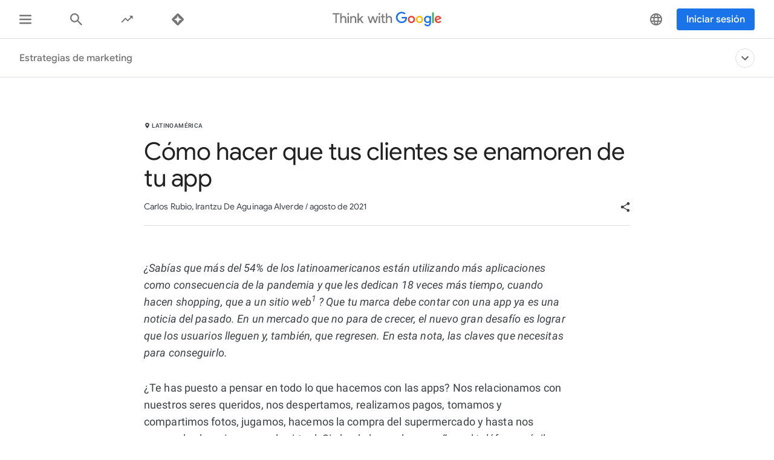

--- FILE ---
content_type: text/html; charset=utf-8
request_url: https://www.thinkwithgoogle.com/intl/es-419/estrategias-de-marketing/aplicaciones-y-dispositivos-moviles/como-hacer-que-tus-clientes-se-enamoren-de-tu-app/
body_size: 54171
content:






<!doctype html>
<html lang="es-419" data-locale="es-419" data-mapped-locale="es-419">
  <head>
    <meta charset="utf-8">
    <meta http-equiv="x-ua-compatible" content="ie=edge">
    <meta name="viewport" content="width=device-width, initial-scale=1">
    

    <title>3 claves para hacer crecer tu app-Think with Google</title>

    

<link rel="icon" href="/favicon.svg" type="image/svg+xml">

<link rel="icon" href="/favicon.png" type="image/png">

    
    <link rel="preconnect" href="https://fonts.gstatic.com/" crossorigin>

    
    <link rel="preconnect" href="https://www.googletagmanager.com">
    <link rel="preconnect" href="https://adservice.google.com">
    <link rel="preconnect" href="https://apis.google.com">
    <link rel="preconnect" href="https://stats.g.doubleclick.net">
    <link rel="preconnect" href="https://storage.googleapis.com">
    <link rel="preconnect" href="https://www.google-analytics.com">
    <link rel="preconnect" href="https://ssl.gstatic.com">
    <link rel="preconnect" href="https://www.google.com">
    <link rel="preconnect" href="https://accounts.google.com">
    <link rel="preconnect" href="https://analytics.google.com">
    <link rel="preconnect" href="https://www.gstatic.com">
    
    <link rel="preconnect" href="https://fonts.googleapis.com">
    <link rel="preconnect" href="https://2507573.fls.doubleclick.net">
    
    
    
      
    

    


<meta name="description" content="Publicación oficial de marketing digital de Google. Estrategias para que tu app crezca y tus usuarios jamás quieran desinstalarlas.">


<meta property="og:title" content="3 claves para hacer crecer tu app-Think with Google">
<meta property="og:description" content="Publicación oficial de marketing digital de Google. Estrategias para que tu app crezca y tus usuarios jamás quieran desinstalarlas.">


  <meta property="og:image" content="https://storage.googleapis.com/twg-content/images/Apps_3_estrategias3.width-1200.jpg">
  <meta name="twitter:image" content="https://storage.googleapis.com/twg-content/images/Apps_3_estrategias3.width-1200.jpg">


<meta property="og:url" content="https://www.thinkwithgoogle.com/intl/es-419/estrategias-de-marketing/aplicaciones-y-dispositivos-moviles/como-hacer-que-tus-clientes-se-enamoren-de-tu-app/">
<meta property="og:site_name" content="Think with Google">
<meta property="og:type" content="website">


<meta name="twitter:card" content="summary_large_image">
<meta name="twitter:site" content="@ThinkwithGoogle">

<meta name="twitter:title" content="3 claves para hacer crecer tu app-Think with Google">
<meta name="twitter:description" content="Publicación oficial de marketing digital de Google. Estrategias para que tu app crezca y tus usuarios jamás quieran desinstalarlas.">

<link rel="canonical" href="https://www.thinkwithgoogle.com/intl/es-419/estrategias-de-marketing/aplicaciones-y-dispositivos-moviles/como-hacer-que-tus-clientes-se-enamoren-de-tu-app/">


    

    <script type="application/ld+json">
      [
        

{
  "@context": "http://schema.org",
  "@type": "Organization",
  "url": "https://www.thinkwithgoogle.com/intl/es-419/",
  "logo": "https://www.thinkwithgoogle.com/_qs/static/img/global/twg-logo-large.jpg"
},
{
  "@context": "http://schema.org",
  "@type": "Organization",
  "name": "ThinkwithGoogle",
  "url": "https://www.thinkwithgoogle.com/intl/es-419/estrategias-de-marketing/aplicaciones-y-dispositivos-moviles/como-hacer-que-tus-clientes-se-enamoren-de-tu-app/",
  
    "sameAs": [
      
        "https://www.linkedin.com/company/think-with-google",
      
        "https://x.com/ThinkwithGoogle",
      
        "https://www.facebook.com/ThinkwithGoogle/"
      
    ]
  
}


        ,
          
      
  




{
  "@context": "http://schema.org/",
  "@type": "Article",
  "dateModified": "2024-08-29T19:54:15.542117+00:00",
  "datePublished": "2021-08-23",
  "headline": "Cómo hacer que tus clientes se enamoren de tu app",
  "description": "Publicación oficial de marketing digital de Google. Estrategias para que tu app crezca y tus usuarios jamás quieran desinstalarlas.",
  "mainEntityOfPage": "https://www.thinkwithgoogle.com/intl/es-419/estrategias-de-marketing/aplicaciones-y-dispositivos-moviles/como-hacer-que-tus-clientes-se-enamoren-de-tu-app/",
   "author": [
       
           
                {
                  "@type": "Person",
                  "name": "Carlos Rubio"
                }, 
           
                {
                  "@type": "Person",
                  "name": "Irantzu De Aguinaga Alverde"
                }
           
       
    ],
  "image": {
    "@type": "ImageObject",
    
    
      
      "url": "https://storage.googleapis.com/twg-content/images/Apps_3_estrategias3.width-800.jpg",
      "height": 720,
      "width": 1280
    
  },
  "publisher": {
    "@type": "Organization",
    "name": "ThinkwithGoogle",
    "logo": {
      "@type": "ImageObject",
      "url": "https://www.thinkwithgoogle.com/_qs/static/img/global/twg-logo-small.jpg",
      "height": 60,
      "width": 107
    }
  },
  "wordCount": "1268"
}


    
        
      ]
    </script>

    
      
    

    
<style>
  /* GOOGLE SANS */
  /* ITALIC */
  /* cyrillic */
  @font-face {
    font-display: swap;
    font-family: 'Google Sans';
    font-style: italic;
    font-weight: 400;
    src: local('Google Sans Regular Italic'), local('GoogleSans-Regular-Italic'), url("/_qs/static/dist/fonts/google-sans/google-sans-400i-cyrillic.woff2") format('woff2');
    unicode-range: U+0400-045F, U+0490-0491, U+04B0-04B1, U+2116;
  }

  /* latin-ext */
  @font-face {
    font-display: swap;
    font-family: 'Google Sans';
    font-style: italic;
    font-weight: 400;
    src: local('Google Sans Regular Italic'), local('GoogleSans-Regular-Italic'), url("/_qs/static/dist/fonts/google-sans/google-sans-400i-latin-ext.woff2") format('woff2');
    unicode-range: U+0100-024F, U+0259, U+1E00-1EFF, U+2020, U+20A0-20AB, U+20AD-20CF, U+2113, U+2C60-2C7F, U+A720-A7FF;
  }

  /* latin */
  @font-face {
    font-display: swap;
    font-family: 'Google Sans';
    font-style: italic;
    font-weight: 400;
    src: local('Google Sans Regular Italic'), local('GoogleSans-Regular-Italic'), url("/_qs/static/dist/fonts/google-sans/google-sans-400i-latin.woff2") format('woff2');
    unicode-range: U+0000-00FF, U+0131, U+0152-0153, U+02BB-02BC, U+02C6, U+02DA, U+02DC, U+2000-206F, U+2074, U+20AC, U+2122, U+2191, U+2193, U+2212, U+2215, U+FEFF, U+FFFD;
  }

  /* cyrillic */
  @font-face {
    font-display: swap;
    font-family: 'Google Sans';
    font-style: italic;
    font-weight: 500;
    src: local('Google Sans Medium Italic'), local('GoogleSans-Medium-Italic'), url("/_qs/static/dist/fonts/google-sans/google-sans-500i-cyrillic.woff2") format('woff2');
    unicode-range: U+0400-045F, U+0490-0491, U+04B0-04B1, U+2116;
  }

  /* latin-ext */
  @font-face {
    font-display: swap;
    font-family: 'Google Sans';
    font-style: italic;
    font-weight: 500;
    src: local('Google Sans Medium Italic'), local('GoogleSans-Medium-Italic'), url("/_qs/static/dist/fonts/google-sans/google-sans-500i-latin-ext.woff2") format('woff2');
    unicode-range: U+0100-024F, U+0259, U+1E00-1EFF, U+2020, U+20A0-20AB, U+20AD-20CF, U+2113, U+2C60-2C7F, U+A720-A7FF;
  }

  /* latin */
  @font-face {
    font-display: swap;
    font-family: 'Google Sans';
    font-style: italic;
    font-weight: 500;
    src: local('Google Sans Medium Italic'), local('GoogleSans-Medium-Italic'), url("/_qs/static/dist/fonts/google-sans/google-sans-500i-latin.woff2") format('woff2');
    unicode-range: U+0000-00FF, U+0131, U+0152-0153, U+02BB-02BC, U+02C6, U+02DA, U+02DC, U+2000-206F, U+2074, U+20AC, U+2122, U+2191, U+2193, U+2212, U+2215, U+FEFF, U+FFFD;
  }

  /* cyrillic */
  @font-face {
    font-display: swap;
    font-family: 'Google Sans';
    font-style: italic;
    font-weight: 700;
    src: local('Google Sans Bold Italic'), local('GoogleSans-Bold-Italic'), url("/_qs/static/dist/fonts/google-sans/google-sans-700i-cyrillic.woff2") format('woff2');
    unicode-range: U+0400-045F, U+0490-0491, U+04B0-04B1, U+2116;
  }

  /* latin-ext */
  @font-face {
    font-display: swap;
    font-family: 'Google Sans';
    font-style: italic;
    font-weight: 700;
    src: local('Google Sans Bold Italic'), local('GoogleSans-Bold-Italic'), url("/_qs/static/dist/fonts/google-sans/google-sans-700i-latin-ext.woff2") format('woff2');
    unicode-range: U+0100-024F, U+0259, U+1E00-1EFF, U+2020, U+20A0-20AB, U+20AD-20CF, U+2113, U+2C60-2C7F, U+A720-A7FF;
  }

  /* latin */
  @font-face {
    font-display: swap;
    font-family: 'Google Sans';
    font-style: italic;
    font-weight: 700;
    src: local('Google Sans Bold'), local('GoogleSans-Bold-Italic'), url("/_qs/static/dist/fonts/google-sans/google-sans-700i-latin.woff2") format('woff2');
    unicode-range: U+0000-00FF, U+0131, U+0152-0153, U+02BB-02BC, U+02C6, U+02DA, U+02DC, U+2000-206F, U+2074, U+20AC, U+2122, U+2191, U+2193, U+2212, U+2215, U+FEFF, U+FFFD;
  }

  /* NORMAL */
  /* cyrillic */
  @font-face {
    font-display: swap;
    font-family: 'Google Sans';
    font-style: normal;
    font-weight: 400;
    src: local('Google Sans Regular'), local('GoogleSans-Regular'), url("/_qs/static/dist/fonts/google-sans/google-sans-400-cyrillic.woff2") format('woff2');
    unicode-range: U+0400-045F, U+0490-0491, U+04B0-04B1, U+2116;
  }

  /* latin-ext */
  @font-face {
    font-display: swap;
    font-family: 'Google Sans';
    font-style: normal;
    font-weight: 400;
    src: local('Google Sans Regular'), local('GoogleSans-Regular'), url("/_qs/static/dist/fonts/google-sans/google-sans-400-latin-ext.woff2") format('woff2');
    unicode-range: U+0100-024F, U+0259, U+1E00-1EFF, U+2020, U+20A0-20AB, U+20AD-20CF, U+2113, U+2C60-2C7F, U+A720-A7FF;
  }

  /* latin */
  @font-face {
    font-display: swap;
    font-family: 'Google Sans';
    font-style: normal;
    font-weight: 400;
    src: local('Google Sans Regular'), local('GoogleSans-Regular'), url("/_qs/static/dist/fonts/google-sans/google-sans-400-latin.woff2") format('woff2');
    unicode-range: U+0000-00FF, U+0131, U+0152-0153, U+02BB-02BC, U+02C6, U+02DA, U+02DC, U+2000-206F, U+2074, U+20AC, U+2122, U+2191, U+2193, U+2212, U+2215, U+FEFF, U+FFFD;
  }

  /* cyrillic */
  @font-face {
    font-display: swap;
    font-family: 'Google Sans';
    font-style: normal;
    font-weight: 500;
    src: local('Google Sans Medium'), local('GoogleSans-Medium'), url("/_qs/static/dist/fonts/google-sans/google-sans-500-cyrillic.woff2") format('woff2');
    unicode-range: U+0400-045F, U+0490-0491, U+04B0-04B1, U+2116;
  }

  /* latin-ext */
  @font-face {
    font-display: swap;
    font-family: 'Google Sans';
    font-style: normal;
    font-weight: 500;
    src: local('Google Sans Medium'), local('GoogleSans-Medium'), url("/_qs/static/dist/fonts/google-sans/google-sans-500-latin-ext.woff2") format('woff2');
    unicode-range: U+0100-024F, U+0259, U+1E00-1EFF, U+2020, U+20A0-20AB, U+20AD-20CF, U+2113, U+2C60-2C7F, U+A720-A7FF;
  }

  /* latin */
  @font-face {
    font-display: swap;
    font-family: 'Google Sans';
    font-style: normal;
    font-weight: 500;
    src: local('Google Sans Medium'), local('GoogleSans-Medium'), url("/_qs/static/dist/fonts/google-sans/google-sans-500-latin.woff2") format('woff2');
    unicode-range: U+0000-00FF, U+0131, U+0152-0153, U+02BB-02BC, U+02C6, U+02DA, U+02DC, U+2000-206F, U+2074, U+20AC, U+2122, U+2191, U+2193, U+2212, U+2215, U+FEFF, U+FFFD;
  }

  /* cyrillic */
  @font-face {
    font-display: swap;
    font-family: 'Google Sans';
    font-style: normal;
    font-weight: 700;
    src: local('Google Sans Bold'), local('GoogleSans-Bold'), url("/_qs/static/dist/fonts/google-sans/google-sans-700-cyrillic.woff2") format('woff2');
    unicode-range: U+0400-045F, U+0490-0491, U+04B0-04B1, U+2116;
  }

  /* latin-ext */
  @font-face {
    font-display: swap;
    font-family: 'Google Sans';
    font-style: normal;
    font-weight: 700;
    src: local('Google Sans Bold'), local('GoogleSans-Bold'), url("/_qs/static/dist/fonts/google-sans/google-sans-700-latin-ext.woff2") format('woff2');
    unicode-range: U+0100-024F, U+0259, U+1E00-1EFF, U+2020, U+20A0-20AB, U+20AD-20CF, U+2113, U+2C60-2C7F, U+A720-A7FF;
  }

  /* latin */
  @font-face {
    font-display: swap;
    font-family: 'Google Sans';
    font-style: normal;
    font-weight: 700;
    src: local('Google Sans Bold'), local('GoogleSans-Bold'), url("/_qs/static/dist/fonts/google-sans/google-sans-700-latin.woff2") format('woff2');
    unicode-range: U+0000-00FF, U+0131, U+0152-0153, U+02BB-02BC, U+02C6, U+02DA, U+02DC, U+2000-206F, U+2074, U+20AC, U+2122, U+2191, U+2193, U+2212, U+2215, U+FEFF, U+FFFD;
  }
  /* ROBOTO */
  /* ITALIC */
  /* cyrillic-ext */
  @font-face {
    font-display: swap;
    font-family: 'Roboto';
    font-style: italic;
    font-weight: 300;
    src: local('Roboto Light Italic'), local('Roboto-Light-Italic'), url("/_qs/static/dist/fonts/roboto/roboto-300i-cyrillic-ext.woff2") format('woff2');
    unicode-range: U+0460-052F, U+1C80-1C88, U+20B4, U+2DE0-2DFF, U+A640-A69F, U+FE2E-FE2F;
  }

  /* cyrillic */
  @font-face {
    font-display: swap;
    font-family: 'Roboto';
    font-style: italic;
    font-weight: 300;
    src: local('Roboto Light Italic'), local('Roboto-Light-Italic'), url("/_qs/static/dist/fonts/roboto/roboto-300i-cyrillic.woff2") format('woff2');
    unicode-range: U+0400-045F, U+0490-0491, U+04B0-04B1, U+2116;
  }

  /* latin-ext */
  @font-face {
    font-display: swap;
    font-family: 'Roboto';
    font-style: italic;
    font-weight: 300;
    src: local('Roboto Light Italic'), local('Roboto-Light-Italic'), url("/_qs/static/dist/fonts/roboto/roboto-300i-latin-ext.woff2") format('woff2');
    unicode-range: U+0100-024F, U+0259, U+1E00-1EFF, U+2020, U+20A0-20AB, U+20AD-20CF, U+2113, U+2C60-2C7F, U+A720-A7FF;
  }

  /* latin */
  @font-face {
    font-display: swap;
    font-family: 'Roboto';
    font-style: italic;
    font-weight: 300;
    src: local('Roboto Light Italic'), local('Roboto-Light-Italic'), url("/_qs/static/dist/fonts/roboto/roboto-300i-latin.woff2") format('woff2');
    unicode-range: U+0000-00FF, U+0131, U+0152-0153, U+02BB-02BC, U+02C6, U+02DA, U+02DC, U+2000-206F, U+2074, U+20AC, U+2122, U+2191, U+2193, U+2212, U+2215, U+FEFF, U+FFFD;
  }

  /* cyrillic-ext */
  @font-face {
    font-display: swap;
    font-family: 'Roboto';
    font-style: italic;
    font-weight: 400;
    src: local('Roboto Italic'), local('Roboto-Italic'), url("/_qs/static/dist/fonts/roboto/roboto-400i-cyrillic-ext.woff2") format('woff2');
    unicode-range: U+0460-052F, U+1C80-1C88, U+20B4, U+2DE0-2DFF, U+A640-A69F, U+FE2E-FE2F;
  }

  /* cyrillic */
  @font-face {
    font-display: swap;
    font-family: 'Roboto';
    font-style: italic;
    font-weight: 400;
    src: local('Roboto Italic'), local('Roboto-Italic'), url("/_qs/static/dist/fonts/roboto/roboto-400i-cyrillic.woff2") format('woff2');
    unicode-range: U+0400-045F, U+0490-0491, U+04B0-04B1, U+2116;
  }

  /* latin-ext */
  @font-face {
    font-display: swap;
    font-family: 'Roboto';
    font-style: italic;
    font-weight: 400;
    src: local('Roboto Italic'), local('Roboto-Italic'), url("/_qs/static/dist/fonts/roboto/roboto-400i-latin-ext.woff2") format('woff2');
    unicode-range: U+0100-024F, U+0259, U+1E00-1EFF, U+2020, U+20A0-20AB, U+20AD-20CF, U+2113, U+2C60-2C7F, U+A720-A7FF;
  }

  /* latin */
  @font-face {
    font-display: swap;
    font-family: 'Roboto';
    font-style: italic;
    font-weight: 400;
    src: local('Roboto Italic'), local('Roboto-Italic'), url("/_qs/static/dist/fonts/roboto/roboto-400i-latin.woff2") format('woff2');
    unicode-range: U+0000-00FF, U+0131, U+0152-0153, U+02BB-02BC, U+02C6, U+02DA, U+02DC, U+2000-206F, U+2074, U+20AC, U+2122, U+2191, U+2193, U+2212, U+2215, U+FEFF, U+FFFD;
  }

  /* cyrillic-ext */
  @font-face {
    font-display: swap;
    font-family: 'Roboto';
    font-style: italic;
    font-weight: 500;
    src: local('Roboto Italic'), local('Roboto-Italic'), url("/_qs/static/dist/fonts/roboto/roboto-500i-cyrillic-ext.woff2") format('woff2');
    unicode-range: U+0460-052F, U+1C80-1C88, U+20B4, U+2DE0-2DFF, U+A640-A69F, U+FE2E-FE2F;
  }

  /* cyrillic */
  @font-face {
    font-display: swap;
    font-family: 'Roboto';
    font-style: italic;
    font-weight: 500;
    src: local('Roboto Italic'), local('Roboto-Italic'), url("/_qs/static/dist/fonts/roboto/roboto-500i-cyrillic.woff2") format('woff2');
    unicode-range: U+0400-045F, U+0490-0491, U+04B0-04B1, U+2116;
  }

  /* latin-ext */
  @font-face {
    font-display: swap;
    font-family: 'Roboto';
    font-style: italic;
    font-weight: 500;
    src: local('Roboto Italic'), local('Roboto-Italic'), url("/_qs/static/dist/fonts/roboto/roboto-500i-latin-ext.woff2") format('woff2');
    unicode-range: U+0100-024F, U+0259, U+1E00-1EFF, U+2020, U+20A0-20AB, U+20AD-20CF, U+2113, U+2C60-2C7F, U+A720-A7FF;
  }

  /* latin */
  @font-face {
    font-display: swap;
    font-family: 'Roboto';
    font-style: italic;
    font-weight: 500;
    src: local('Roboto Italic'), local('Roboto-Italic'), url("/_qs/static/dist/fonts/roboto/roboto-500i-latin.woff2") format('woff2');
    unicode-range: U+0000-00FF, U+0131, U+0152-0153, U+02BB-02BC, U+02C6, U+02DA, U+02DC, U+2000-206F, U+2074, U+20AC, U+2122, U+2191, U+2193, U+2212, U+2215, U+FEFF, U+FFFD;
  }

  /* cyrillic-ext */
  @font-face {
    font-display: swap;
    font-family: 'Roboto';
    font-style: italic;
    font-weight: 700;
    src: local('Roboto Bold Italic'), local('Roboto-Bold-Italic'), url("/_qs/static/dist/fonts/roboto/roboto-700i-cyrillic-ext.woff2") format('woff2');
    unicode-range: U+0460-052F, U+1C80-1C88, U+20B4, U+2DE0-2DFF, U+A640-A69F, U+FE2E-FE2F;
  }

  /* cyrillic */
  @font-face {
    font-display: swap;
    font-family: 'Roboto';
    font-style: italic;
    font-weight: 700;
    src: local('Roboto Bold Italic'), local('Roboto-Bold-Italic'), url("/_qs/static/dist/fonts/roboto/roboto-700i-cyrillic.woff2") format('woff2');
    unicode-range: U+0400-045F, U+0490-0491, U+04B0-04B1, U+2116;
  }

  /* latin-ext */
  @font-face {
    font-display: swap;
    font-family: 'Roboto';
    font-style: italic;
    font-weight: 700;
    src: local('Roboto Bold Italic'), local('Roboto-Bold-Italic'), url("/_qs/static/dist/fonts/roboto/roboto-700i-latin-ext.woff2") format('woff2');
    unicode-range: U+0100-024F, U+0259, U+1E00-1EFF, U+2020, U+20A0-20AB, U+20AD-20CF, U+2113, U+2C60-2C7F, U+A720-A7FF;
  }

  /* latin */
  @font-face {
    font-display: swap;
    font-family: 'Roboto';
    font-style: italic;
    font-weight: 700;
    src: local('Roboto Bold Italic'), local('Roboto-Bold-Italic'), url("/_qs/static/dist/fonts/roboto/roboto-700i-latin.woff2") format('woff2');
    unicode-range: U+0000-00FF, U+0131, U+0152-0153, U+02BB-02BC, U+02C6, U+02DA, U+02DC, U+2000-206F, U+2074, U+20AC, U+2122, U+2191, U+2193, U+2212, U+2215, U+FEFF, U+FFFD;
  }

  /* NORMAL */
  /* cyrillic-ext */
  @font-face {
    font-display: swap;
    font-family: 'Roboto';
    font-style: normal;
    font-weight: 300;
    src: local('Roboto'), local('Roboto-Regular'), url("/_qs/static/dist/fonts/roboto/roboto-300-cyrillic-ext.woff2") format('woff2');
    unicode-range: U+0460-052F, U+1C80-1C88, U+20B4, U+2DE0-2DFF, U+A640-A69F, U+FE2E-FE2F;
  }

  /* cyrillic */
  @font-face {
    font-display: swap;
    font-family: 'Roboto';
    font-style: normal;
    font-weight: 300;
    src: local('Roboto'), local('Roboto-Regular'), url("/_qs/static/dist/fonts/roboto/roboto-300-cyrillic.woff2") format('woff2');
    unicode-range: U+0400-045F, U+0490-0491, U+04B0-04B1, U+2116;
  }

  /* latin-ext */
  @font-face {
    font-display: swap;
    font-family: 'Roboto';
    font-style: normal;
    font-weight: 300;
    src: local('Roboto'), local('Roboto-Regular'), url("/_qs/static/dist/fonts/roboto/roboto-300-latin-ext.woff2") format('woff2');
    unicode-range: U+0100-024F, U+0259, U+1E00-1EFF, U+2020, U+20A0-20AB, U+20AD-20CF, U+2113, U+2C60-2C7F, U+A720-A7FF;
  }

  /* latin */
  @font-face {
    font-display: swap;
    font-family: 'Roboto';
    font-style: normal;
    font-weight: 300;
    src: local('Roboto'), local('Roboto-Regular'), url("/_qs/static/dist/fonts/roboto/roboto-300-latin.woff2") format('woff2');
    unicode-range: U+0000-00FF, U+0131, U+0152-0153, U+02BB-02BC, U+02C6, U+02DA, U+02DC, U+2000-206F, U+2074, U+20AC, U+2122, U+2191, U+2193, U+2212, U+2215, U+FEFF, U+FFFD;
  }

  /* cyrillic-ext */
  @font-face {
    font-display: swap;
    font-family: 'Roboto';
    font-style: normal;
    font-weight: 400;
    src: local('Roboto'), local('Roboto-Regular'), url("/_qs/static/dist/fonts/roboto/roboto-400-cyrillic-ext.woff2") format('woff2');
    unicode-range: U+0460-052F, U+1C80-1C88, U+20B4, U+2DE0-2DFF, U+A640-A69F, U+FE2E-FE2F;
  }

  /* cyrillic */
  @font-face {
    font-display: swap;
    font-family: 'Roboto';
    font-style: normal;
    font-weight: 400;
    src: local('Roboto'), local('Roboto-Regular'), url("/_qs/static/dist/fonts/roboto/roboto-400-cyrillic.woff2") format('woff2');
    unicode-range: U+0400-045F, U+0490-0491, U+04B0-04B1, U+2116;
  }

  /* latin-ext */
  @font-face {
    font-display: swap;
    font-family: 'Roboto';
    font-style: normal;
    font-weight: 400;
    src: local('Roboto'), local('Roboto-Regular'), url("/_qs/static/dist/fonts/roboto/roboto-400-latin-ext.woff2") format('woff2');
    unicode-range: U+0100-024F, U+0259, U+1E00-1EFF, U+2020, U+20A0-20AB, U+20AD-20CF, U+2113, U+2C60-2C7F, U+A720-A7FF;
  }

  /* latin */
  @font-face {
    font-display: swap;
    font-family: 'Roboto';
    font-style: normal;
    font-weight: 400;
    src: local('Roboto'), local('Roboto-Regular'), url("/_qs/static/dist/fonts/roboto/roboto-400-latin.woff2") format('woff2');
    unicode-range: U+0000-00FF, U+0131, U+0152-0153, U+02BB-02BC, U+02C6, U+02DA, U+02DC, U+2000-206F, U+2074, U+20AC, U+2122, U+2191, U+2193, U+2212, U+2215, U+FEFF, U+FFFD;
  }

  /* cyrillic-ext */
  @font-face {
    font-display: swap;
    font-family: 'Roboto';
    font-style: normal;
    font-weight: 500;
    src: local('Roboto Medium'), local('Roboto-Medium'), url("/_qs/static/dist/fonts/roboto/roboto-500-cyrillic-ext.woff2") format('woff2');
    unicode-range: U+0460-052F, U+1C80-1C88, U+20B4, U+2DE0-2DFF, U+A640-A69F, U+FE2E-FE2F;
  }

  /* cyrillic */
  @font-face {
    font-display: swap;
    font-family: 'Roboto';
    font-style: normal;
    font-weight: 500;
    src: local('Roboto Medium'), local('Roboto-Medium'), url("/_qs/static/dist/fonts/roboto/roboto-500-cyrillic.woff2") format('woff2');
    unicode-range: U+0400-045F, U+0490-0491, U+04B0-04B1, U+2116;
  }

  /* latin-ext */
  @font-face {
    font-display: swap;
    font-family: 'Roboto';
    font-style: normal;
    font-weight: 500;
    src: local('Roboto Medium'), local('Roboto-Medium'), url("/_qs/static/dist/fonts/roboto/roboto-500-latin-ext.woff2") format('woff2');
    unicode-range: U+0100-024F, U+0259, U+1E00-1EFF, U+2020, U+20A0-20AB, U+20AD-20CF, U+2113, U+2C60-2C7F, U+A720-A7FF;
  }

  /* latin */
  @font-face {
    font-display: swap;
    font-family: 'Roboto';
    font-style: normal;
    font-weight: 500;
    src: local('Roboto Medium'), local('Roboto-Medium'), url("/_qs/static/dist/fonts/roboto/roboto-500-latin.woff2") format('woff2');
    unicode-range: U+0000-00FF, U+0131, U+0152-0153, U+02BB-02BC, U+02C6, U+02DA, U+02DC, U+2000-206F, U+2074, U+20AC, U+2122, U+2191, U+2193, U+2212, U+2215, U+FEFF, U+FFFD;
  }

  /* cyrillic-ext */
  @font-face {
    font-display: swap;
    font-family: 'Roboto';
    font-style: normal;
    font-weight: 700;
    src: local('Roboto Bold'), local('Roboto-Bold'), url("/_qs/static/dist/fonts/roboto/roboto-700-cyrillic-ext.woff2") format('woff2');
    unicode-range: U+0460-052F, U+1C80-1C88, U+20B4, U+2DE0-2DFF, U+A640-A69F, U+FE2E-FE2F;
  }

  /* cyrillic */
  @font-face {
    font-display: swap;
    font-family: 'Roboto';
    font-style: normal;
    font-weight: 700;
    src: local('Roboto Bold'), local('Roboto-Bold'), url("/_qs/static/dist/fonts/roboto/roboto-700-cyrillic.woff2") format('woff2');
    unicode-range: U+0400-045F, U+0490-0491, U+04B0-04B1, U+2116;
  }

  /* latin-ext */
  @font-face {
    font-display: swap;
    font-family: 'Roboto';
    font-style: normal;
    font-weight: 700;
    src: local('Roboto Bold'), local('Roboto-Bold'), url("/_qs/static/dist/fonts/roboto/roboto-700-latin-ext.woff2") format('woff2');
    unicode-range: U+0100-024F, U+0259, U+1E00-1EFF, U+2020, U+20A0-20AB, U+20AD-20CF, U+2113, U+2C60-2C7F, U+A720-A7FF;
  }

  /* latin */
  @font-face {
    font-display: swap;
    font-family: 'Roboto';
    font-style: normal;
    font-weight: 700;
    src: local('Roboto Bold'), local('Roboto-Bold'), url("/_qs/static/dist/fonts/roboto/roboto-700-latin.woff2") format('woff2');
    unicode-range: U+0000-00FF, U+0131, U+0152-0153, U+02BB-02BC, U+02C6, U+02DA, U+02DC, U+2000-206F, U+2074, U+20AC, U+2122, U+2191, U+2193, U+2212, U+2215, U+FEFF, U+FFFD;
  }

  /* GOOGLE SANS TEXT */
  /* NORMAL */
  /* cyrillic */
  @font-face {
    font-family: 'Google Sans Text';
    font-style: normal;
    font-weight: 400;
    font-display: swap;
    src: local('Google Sans Text Regular'), local('GoogleSansText-Regular'), url("/_qs/static/dist/fonts/google-sans-text/google-sans-text-400-cyrillic.woff2") format('woff2');
    unicode-range: U+0400-045F, U+0490-0491, U+04B0-04B1, U+2116;
  }
  /* latin-ext */
  @font-face {
    font-family: 'Google Sans Text';
    font-style: normal;
    font-weight: 400;
    font-display: swap;
    src: local('Google Sans Text Regular'), local('GoogleSansText-Regular'), url("/_qs/static/dist/fonts/google-sans-text/google-sans-text-400-latin-ext.woff2") format('woff2');
    unicode-range: U+0100-024F, U+0259, U+1E00-1EFF, U+2020, U+20A0-20AB, U+20AD-20CF, U+2113, U+2C60-2C7F, U+A720-A7FF;
  }
  /* latin */
  @font-face {
    font-family: 'Google Sans Text';
    font-style: normal;
    font-weight: 400;
    font-display: swap;
    src: local('Google Sans Text Regular'), local('GoogleSansText-Regular'), url("/_qs/static/dist/fonts/google-sans-text/google-sans-text-400-latin.woff2") format('woff2');
    unicode-range: U+0000-00FF, U+0131, U+0152-0153, U+02BB-02BC, U+02C6, U+02DA, U+02DC, U+2000-206F, U+2074, U+20AC, U+2122, U+2191, U+2193, U+2212, U+2215, U+FEFF, U+FFFD;
  }
  /* cyrillic */
  @font-face {
    font-family: 'Google Sans Text';
    font-style: normal;
    font-weight: 500;
    font-display: swap;
    src: local('Google Sans Text Regular'), local('GoogleSansText-Regular'), url("/_qs/static/dist/fonts/google-sans-text/google-sans-text-500-cyrillic.woff2") format('woff2');
    unicode-range: U+0400-045F, U+0490-0491, U+04B0-04B1, U+2116;
  }
  /* latin-ext */
  @font-face {
    font-family: 'Google Sans Text';
    font-style: normal;
    font-weight: 500;
    font-display: swap;
    src: local('Google Sans Text Regular'), local('GoogleSansText-Regular'), url("/_qs/static/dist/fonts/google-sans-text/google-sans-text-500-latin.woff2") format('woff2');
    unicode-range: U+0100-024F, U+0259, U+1E00-1EFF, U+2020, U+20A0-20AB, U+20AD-20CF, U+2113, U+2C60-2C7F, U+A720-A7FF;
  }
  /* latin */
  @font-face {
    font-family: 'Google Sans Text';
    font-style: normal;
    font-weight: 500;
    font-display: swap;
    src: local('Google Sans Text Regular'), local('GoogleSansText-Regular'), url("/_qs/static/dist/fonts/google-sans-text/google-sans-text-500-latin-ext.woff2") format('woff2');
    unicode-range: U+0000-00FF, U+0131, U+0152-0153, U+02BB-02BC, U+02C6, U+02DA, U+02DC, U+2000-206F, U+2074, U+20AC, U+2122, U+2191, U+2193, U+2212, U+2215, U+FEFF, U+FFFD;
  }
</style>


    

    

    

    
    <link rel="stylesheet" href="https://www.gstatic.com/glue/cookienotificationbar/cookienotificationbar.min.css" />

    

    

    
    
    
    
    <link href="/_qs/static/dist/css/main.2767dc5cd5e2f98b9b54.css" rel="stylesheet" />
    
  
  <link href="/_qs/static/dist/css/detail.b5101802f58da858e9b6.css" rel="stylesheet" />

    <!-- Google Tag Manager script -->
<script>
function initializeGTM(e){
  (function(w,d,s,l,i){w[l]=w[l]||[];w[l].push({'gtm.start':
  new Date().getTime(),event:'gtm.js'});var f=d.getElementsByTagName(s)[0],
  j=d.createElement(s),dl=l!='dataLayer'?'&l='+l:'';j.async=true;j.src=
  '//www.googletagmanager.com/gtm.js?id='+i+dl;f.parentNode.insertBefore(j,f);
  })(window,document,'script','dataLayer', 'GTM-KNLPWX');

  globalAnalyticsInit(e)
}
</script>
<!-- End Google Tag Manager -->

  </head>

  <body class="twgn--has-secondary-nav"
        
        
  

  data-pageload-analytics='{
    "contentType": "Tutorial",
    "datePublished": "2021-08-23",
    "hasVideo": "False",
    "slug": "como-hacer-que-tus-clientes-se-enamoren-de-tu-app",
    "wordCount": "1268",
    "pageID": "31366",
    "originalID": "31366",
    "pageTitle": "3 claves para hacer crecer tu app\u002DThink with Google",
    "productPartnerTeam": "Think with Google",
    "isOriginal": "true",
    "industryVertical": "Retail &amp; Restaurants, Other",
    "geographicSubject": "Spanish Latin America, Colombia, Argentina, Chile",
    "authoringTeam": "Spanish Latin America",
    "jobType": "Brand Marketer, Strategy/Planner",
    "jobLevel": "Tactical",
    "templateType": "detail",
    "contentTopic": "App &amp; Mobile",
    "hiddenContent": "False",
    "gatedContent": "False"
  }'
  data-pageload-analytics-ga4='{
    "event": "page_view",
    "content_type": "Tutorial",
    "logged_in_status": "not applicable",
    "date_published": "2021-08-23",
    "page_has_video": "False",
    "topic_tags": "App &amp; Mobile",
    "team": "Think with Google",
    "is_original": "true",
    "industry_vertical": "Retail &amp; Restaurants, Other",
    "geographic_subject": "Spanish Latin America, Colombia, Argentina, Chile",
    "authoring_team": "Spanish Latin America",
    "original_id": "31366",
    "page_id": "31366",
    "gated_content": "False",
    "hidden_content": "False",
    "ad_format": "not applicable",
    "channel": "not applicable",
    "is_visual_story": "not applicable",
    "vs_length": "not applicable",
    "vs_gate_page": "not applicable",
    "ads_marketing_site": "www.thinkwithgoogle.com",
    "page_location": "https://www.thinkwithgoogle.com/intl/es-419/estrategias-de-marketing/aplicaciones-y-dispositivos-moviles/como-hacer-que-tus-clientes-se-enamoren-de-tu-app/",
    "page_title": "3 claves para hacer crecer tu app\u002DThink with Google"
  }'

        data-user-login-event='{
"event": "userLogin",
"category": "user-login",
"label": "user-login",
"action": "user-login"
}'
        data-event-log-api-url="/api/session/v1/log"

        data-svg-static-path="/_qs/static/dist/icons/svg-sprites.svg"
        data-fallback-img-path="/_qs/static/img/global/video-unavailable-fallback.svg"
  >
    

    <!-- Google Tag Manager (noscript) -->
<noscript><iframe src="//www.googletagmanager.com/ns.html?id=GTM-KNLPWX"
  height="0" width="0" style="display:none;visibility:hidden"></iframe></noscript>
<!-- End Google Tag Manager (noscript) -->


    <div
      id="app"
      class="app-content"
      data-component-priority-import>
      
         

<link rel="stylesheet" href="https://www.thinkwithgoogle.com/components/header-footer/prod/1-1/static/index.css?version=iDL98w%3D%3D" />
<div class="twgn twgn-skip-to-content twgn--no-js">
  
  <a class="twgn twgn-skip-to-content__btn twgn-btn twgn-btn--blue" data-search-target-scroll="#lcs-mod-2" href="#main-content">
    <span class="twgn twgn-btn__text">
      Saltar al contenido
    </span>
  </a>
</div>

<nav class="twgn twgn-primary-nav twgn--no-js"
    data-twgn-container-id="G-BXYLHC2HPB"
    data-twgn-container-id-ua="UA-34826363-1"
>
  
  <div class="twgn twgn-primary-nav__wrapper">
    
    
    <div class="twgn twgn-primary-nav__toolbar twgn-primary-nav__toolbar--4-up">
      
        
          <button
            class="twgn twgn-primary-nav__toolbar-item__label twgn-tooltip"
            data-item-id="menu"
            aria-expanded="false"
            aria-label=""
          >
            <div class="twgn twgn-primary-nav__toolbar-item__label-dom">
              

              

              
              <svg class="twgn twgn-primary-nav__toolbar-item__icon twgn-primary-nav__toolbar-item__icon--menu"
                role="presentation"
                width="20" height="20" viewBox="0 0 20 20" fill="none" xmlns="http://www.w3.org/2000/svg">
                <g clip-path="url(#clip0)">
                  <path d="M0 16.25C0 16.9404 0.559644 17.5 1.25 17.5H18.75C19.4404 17.5 20 16.9404 20 16.25C20 15.5596 19.4404 15 18.75 15H1.25C0.559644 15 0 15.5596 0 16.25ZM0 10C0 10.6904 0.559644 11.25 1.25 11.25H18.75C19.4404 11.25 20 10.6904 20 10C20 9.30964 19.4404 8.75 18.75 8.75H1.25C0.559644 8.75 0 9.30964 0 10ZM1.25 2.5C0.559644 2.5 0 3.05964 0 3.75C0 4.44036 0.559644 5 1.25 5H18.75C19.4404 5 20 4.44036 20 3.75C20 3.05964 19.4404 2.5 18.75 2.5H1.25Z" fill="inherit"/>
                </g>
                <defs>
                  <clipPath id="clip0">
                    <rect width="20" height="20" fill="white" />
                  </clipPath>
                </defs>
              </svg>
              

              

              <span class="twgn twgn-primary-nav__toolbar-item__title">Menú</span>
            </div>
            <span class="twgn twgn-tooltip__content">Menú</span>
          </button>
        
      
        
          <button
            class="twgn twgn-primary-nav__toolbar-item__label twgn-tooltip"
            data-item-id="search"
            aria-expanded="false"
            aria-label=""
          >
            <div class="twgn twgn-primary-nav__toolbar-item__label-dom">
              

              
              <svg class="twgn twgn-primary-nav__toolbar-item__icon twgn-primary-nav__toolbar-item__icon--search"
                role="presentation"
                width="20" height="20" viewBox="0 0 20 20" fill="none" xmlns="http://www.w3.org/2000/svg">
                <g clip-path="url(#clip0)">
                  <path d="M14.2939 12.5786H13.3905L13.0703 12.2699C14.191 10.9663 14.8656 9.27387 14.8656 7.43282C14.8656 3.32762 11.538 0 7.43282 0C3.32762 0 0 3.32762 0 7.43282C0 11.538 3.32762 14.8656 7.43282 14.8656C9.27387 14.8656 10.9663 14.191 12.2699 13.0703L12.5786 13.3905V14.2939L18.2962 20L20 18.2962L14.2939 12.5786ZM7.43282 12.5786C4.58548 12.5786 2.28702 10.2802 2.28702 7.43282C2.28702 4.58548 4.58548 2.28702 7.43282 2.28702C10.2802 2.28702 12.5786 4.58548 12.5786 7.43282C12.5786 10.2802 10.2802 12.5786 7.43282 12.5786Z" fill="inherit"/>
                </g>
                <defs>
                  <clipPath id="clip0">
                    <rect width="20" height="20" fill="white" />
                  </clipPath>
                </defs>
              </svg>
              

              

              

              <span class="twgn twgn-primary-nav__toolbar-item__title">Búsqueda</span>
            </div>
            <span class="twgn twgn-tooltip__content">Búsqueda</span>
          </button>
        
      
        
          <button
            class="twgn twgn-primary-nav__toolbar-item__label twgn-tooltip"
            data-item-id="trending"
            aria-expanded="false"
            aria-label="Tendencias en tu región"
          >
            <div class="twgn twgn-primary-nav__toolbar-item__label-dom">
              
              <svg
                class="twgn twgn-primary-nav__toolbar-item__icon twgn-primary-nav__toolbar-item__icon--trending"
                role="presentation"
                width="21" height="20" viewBox="0 0 21 20" fill="none" xmlns="http://www.w3.org/2000/svg">
              <path d="M14.5 3.75L16.79 6.04L11.91 10.92L7.91 6.92L0.5 14.34L1.91 15.75L7.91 9.75L11.91 13.75L18.21 7.46L20.5 9.75V3.75H14.5Z" fill="inherit"/>
              </svg>
              

              

              

              

              <span class="twgn twgn-primary-nav__toolbar-item__title">Tendencias</span>
            </div>
            <span class="twgn twgn-tooltip__content">Tendencias</span>
          </button>
        
      
        
          <button
            class="twgn twgn-primary-nav__toolbar-item__label twgn-tooltip"
            data-item-id="foryou"
            aria-expanded="false"
            aria-label="Recommended For You"
          >
            <div class="twgn twgn-primary-nav__toolbar-item__label-dom">
              

              

              

              
              <svg class="twgn twgn-primary-nav__toolbar-item__icon twgn-primary-nav__toolbar-item__icon--foryou"
                role="none"
                width="20" height="20" viewBox="0 0 20 20" fill="none" xmlns="http://www.w3.org/2000/svg">
                <path d="M11.5051 0.745607C10.724 -0.0354417 9.4577 -0.0354414 8.67665 0.745607L0.745698 8.67656C-0.0353502 9.45761 -0.0353499 10.7239 0.745699 11.505L8.67666 19.4359C9.4577 20.217 10.724 20.217 11.5051 19.4359L19.436 11.505C20.2171 10.7239 20.2171 9.45761 19.436 8.67656L11.5051 0.745607ZM10.091 3.86606L12.0363 8.14558L16.3158 10.0908L12.0363 12.0361L10.091 16.3156L8.14578 12.0361L3.86626 10.0908L8.14578 8.14558L10.091 3.86606Z" fill="inherit"/>
              </svg>
              

              <span class="twgn twgn-primary-nav__toolbar-item__title">Para ti</span>
            </div>
            <span class="twgn twgn-tooltip__content">Para ti</span>
          </button>
        
      
      
      <div class="twgn twgn-primary-nav__pane twgn-noscrollbar twgn--is-scroll-parent">
        <!--div class="twgn twgn-primary-nav__pane-container"-->
          
          <div class="twgn twgn-primary-nav__header" role="none">
            <div class="twgn twgn-primary-nav-header">
              <div class="twgn twgn-primary-nav-header__logo twgn-logo">
                <a
                  aria-label="Go to Think with Google Home"
                  class="twgn twgn-logo__link twgn-noselect"
                  href="/intl/es-419/"
                  tabindex="0"
                >
                  <svg class="twgn" width="180" height="24" viewBox="0 0 180 24" fill="none" xmlns="http://www.w3.org/2000/svg" aria-hidden="true" role="presentation"><path fill-rule="evenodd" clip-rule="evenodd" d="M76.3199 18.6181H78.4502V7.35929H76.3199V18.6181ZM78.4502 4.53315C78.1568 4.82429 77.8019 4.96964 77.385 4.96964C76.9683 4.96964 76.6129 4.82429 76.3199 4.53315C76.0264 4.24232 75.8799 3.88976 75.8799 3.47617C75.8799 3.06259 76.0264 2.71041 76.3199 2.41926C76.6129 2.12843 76.9683 1.98263 77.385 1.98263C77.8019 1.98263 78.1568 2.12843 78.4502 2.41926C78.7434 2.71041 78.8902 3.06259 78.8902 3.47617C78.8902 3.88976 78.7434 4.24232 78.4502 4.53315Z" fill="#757575"/><path fill-rule="evenodd" clip-rule="evenodd" d="M85.364 18.6181C84 18.6181 83.2682 18.3042 82.6431 17.676C82.0179 17.048 81.7053 16.1595 81.7053 15.0106V9.10553H79.7137V7.17542H81.7053V3.72887H83.8356V7.17542H86.6145V9.10553H83.8356V14.8498C83.8356 16.0754 84.3451 16.688 85.364 16.688C85.7497 16.688 86.0738 16.6269 86.3366 16.5042L87.0776 18.3193C86.6145 18.5182 86.0432 18.6181 85.364 18.6181Z" fill="#757575"/><path fill-rule="evenodd" clip-rule="evenodd" d="M90.2634 2.1665V7.35933L90.1706 8.92182H90.2634C90.5719 8.38579 91.0582 7.93017 91.7221 7.55463C92.3858 7.17948 93.096 6.99171 93.8526 6.99171C95.2572 6.99171 96.3308 7.42074 97.0713 8.27842C97.8128 9.13641 98.1825 10.2853 98.1825 11.725V18.6181H96.0525V12.0467C96.0525 9.96366 95.1183 8.92182 93.2505 8.92182C92.3706 8.92182 91.6527 9.27037 91.097 9.96719C90.5412 10.6645 90.2634 11.4723 90.2634 12.3913V18.6181H88.1329V2.1665H90.2634Z" fill="#757575"/><path fill-rule="evenodd" clip-rule="evenodd" d="M6.76184 18.6181H4.63142V4.18842H0V2.16647H11.3932V4.18842H6.76184V18.6181Z" fill="#757575"/><path fill-rule="evenodd" clip-rule="evenodd" d="M14.8064 2.16647V7.35928L14.7137 8.92177H14.8064C15.1149 8.38575 15.6013 7.93013 16.2651 7.55459C16.9288 7.17943 17.639 6.99167 18.3956 6.99167C19.8003 6.99167 20.8734 7.4207 21.6144 8.27838C22.3554 9.13637 22.7259 10.2853 22.7259 11.725V18.6181H20.5955V12.0466C20.5955 9.96359 19.6613 8.92177 17.7935 8.92177C16.9136 8.92177 16.1957 9.27033 15.64 9.96717C15.0842 10.6645 14.8064 11.4722 14.8064 12.3913V18.6181H12.6759V2.16647H14.8064Z" fill="#757575"/><path fill-rule="evenodd" clip-rule="evenodd" d="M24.8142 18.6181H26.9446V7.35928H24.8142V18.6181ZM26.9446 4.53313C26.6512 4.82428 26.2962 4.9697 25.8795 4.9697C25.4626 4.9697 25.1073 4.82428 24.8142 4.53313C24.5207 4.2423 24.3743 3.88973 24.3743 3.47623C24.3743 3.06257 24.5207 2.7104 24.8142 2.41925C25.1073 2.12842 25.4626 1.98269 25.8795 1.98269C26.2962 1.98269 26.6512 2.12842 26.9446 2.41925C27.2377 2.7104 27.3846 3.06257 27.3846 3.47623C27.3846 3.88973 27.2377 4.2423 26.9446 4.53313Z" fill="#757575"/><path fill-rule="evenodd" clip-rule="evenodd" d="M31.2008 7.35927V8.92175H31.2935C31.602 8.38573 32.0883 7.93011 32.7523 7.55457C33.4158 7.17942 34.1261 6.99165 34.8827 6.99165C36.2873 6.99165 37.3606 7.42068 38.1015 8.27836C38.8425 9.13635 39.2131 10.2853 39.2131 11.7249V18.6181H37.0826V12.0466C37.0826 9.96359 36.1484 8.92175 34.2807 8.92175C33.4007 8.92175 32.6828 9.27032 32.1271 9.96717C31.5713 10.6645 31.2935 11.4722 31.2935 12.3913V18.6181H29.1631V7.35927H31.2008Z" fill="#757575"/><path fill-rule="evenodd" clip-rule="evenodd" d="M43.4114 2.16647V12.2994L48.3206 7.35928H51.0531V7.45121L46.6302 11.8399L51.2615 18.5262V18.6181H48.6911L45.125 13.3103L43.4114 15.0107V18.6181H41.281V2.16647H43.4114Z" fill="#757575"/><path fill-rule="evenodd" clip-rule="evenodd" d="M114.27 18.6181C109.099 18.6181 104.751 14.4406 104.751 9.30883C104.751 4.1775 109.099 -0.00037384 114.27 -0.00037384C117.131 -0.00037384 119.167 1.11238 120.701 2.56545L118.893 4.359C117.794 3.33732 116.307 2.54285 114.27 2.54285C110.495 2.54285 107.542 5.56281 107.542 9.30883C107.542 13.0553 110.495 16.0752 114.27 16.0752C116.719 16.0752 118.115 15.0988 119.007 14.2133C119.739 13.4868 120.221 12.4424 120.402 11.0118H114.27V8.46904H122.897C122.989 8.92317 123.035 9.46822 123.035 10.0585C123.035 11.9657 122.507 14.3269 120.816 16.0074C119.167 17.7099 117.062 18.6181 114.27 18.6181Z" fill="#1A73E8"/><path fill-rule="evenodd" clip-rule="evenodd" d="M133.772 12.6239C133.772 10.4668 132.222 8.99107 130.425 8.99107C128.627 8.99107 127.077 10.4668 127.077 12.6239C127.077 14.7584 128.627 16.2568 130.425 16.2568C132.222 16.2568 133.772 14.7584 133.772 12.6239ZM136.379 12.6239C136.379 16.0752 133.705 18.6181 130.425 18.6181C127.145 18.6181 124.471 16.0752 124.471 12.6239C124.471 9.14998 127.145 6.6298 130.425 6.6298C133.705 6.6298 136.379 9.14998 136.379 12.6239Z" fill="#EA4335"/><path fill-rule="evenodd" clip-rule="evenodd" d="M147.119 12.6239C147.119 10.4668 145.569 8.99107 143.771 8.99107C141.974 8.99107 140.424 10.4668 140.424 12.6239C140.424 14.7584 141.974 16.2568 143.771 16.2568C145.569 16.2568 147.119 14.7584 147.119 12.6239ZM149.725 12.6239C149.725 16.0752 147.052 18.6181 143.771 18.6181C140.491 18.6181 137.818 16.0752 137.818 12.6239C137.818 9.14998 140.491 6.6298 143.771 6.6298C147.052 6.6298 149.725 9.14998 149.725 12.6239Z" fill="#FBBC04"/><path fill-rule="evenodd" clip-rule="evenodd" d="M160.405 12.6461C160.405 10.5347 158.986 8.99059 157.179 8.99059C155.348 8.99059 153.815 10.5347 153.815 12.6461C153.815 14.7352 155.348 16.2563 157.179 16.2563C158.986 16.2563 160.405 14.7352 160.405 12.6461ZM162.739 6.9924V17.7552C162.739 22.1825 160.108 23.9993 156.996 23.9993C154.067 23.9993 152.305 22.0462 151.641 20.4569L153.952 19.5035C154.364 20.4795 155.37 21.6375 156.996 21.6375C158.986 21.6375 160.223 20.4116 160.223 18.1183V17.2555H160.13C159.535 17.9819 158.391 18.6176 156.95 18.6176C153.93 18.6176 151.16 16.0069 151.16 12.6461C151.16 9.26307 153.93 6.62933 156.95 6.62933C158.391 6.62933 159.535 7.26495 160.13 7.96882H160.223V6.9924H162.739Z" fill="#1A73E8"/><path fill-rule="evenodd" clip-rule="evenodd" d="M164.737 18.6181H167.391V0.998703H164.737V18.6181Z" fill="#34A853"/><path fill-rule="evenodd" clip-rule="evenodd" d="M171.488 12.4424L176.889 10.2173C176.59 9.46818 175.698 8.94573 174.646 8.94573C173.296 8.94573 171.419 10.1264 171.488 12.4424ZM177.826 14.5995L179.885 15.9616C179.223 16.938 177.621 18.6181 174.851 18.6181C171.419 18.6181 168.941 15.9842 168.941 12.6238C168.941 9.05938 171.442 6.6298 174.555 6.6298C177.689 6.6298 179.223 9.10464 179.726 10.4441L180 11.1255L171.922 14.4406C172.54 15.6438 173.501 16.2568 174.851 16.2568C176.201 16.2568 177.14 15.5985 177.826 14.5995Z" fill="#EA4335"/><path fill-rule="evenodd" clip-rule="evenodd" d="M71.5907 18.6181H69.414L66.5889 9.97868L63.7868 18.6181H61.6332L57.9745 7.35929H60.1975L62.7216 15.8609H62.7448L65.5468 7.35929H67.7467L70.5486 15.8609H70.5718L73.0727 7.35929H75.2494L71.5907 18.6181Z" fill="#757575"/></svg>
                </a>
              </div>
            </div>
          </div>
          
          <button
            class="twgn twgn-primary-nav__screen-close-btn-dom twgn-btn twgn-btn--round"
            aria-hidden="true"
            tabindex="-1"
          >
            <svg class="twgn" xmlns="http://www.w3.org/2000/svg" height="24px" viewBox="0 0 24 24" width="24px" fill="inherit">
              <path d="M0 0h24v24H0V0z" fill="none"/><path d="M19 6.41L17.59 5 12 10.59 6.41 5 5 6.41 10.59 12 5 17.59 6.41 19 12 13.41 17.59 19 19 17.59 13.41 12 19 6.41z"/>
            </svg>
            <span class="twgn twgn--visually-hidden">Cerrar</span>
          </button>
          
          
            
              
                  <div class="twgn twgn-primary-nav__pane-content-wrapper twgn-primary-nav__pane-content-wrapper--menu twgn-noscrollbar">
                    
                    
                    
                    
                    
                    <div class="twgn twgn-primary-nav__pane-content twgn-primary-nav__menu twgn-noscrollbar twgn--is-scroll-parent" role="navigation">
                      <ul class="twgn twgn-primary-nav__menu-level-1" role="menu" aria-label="Navegación Principal">
                        
                        
                        <li class="twgn twgn-primary-nav__menu-level-1__item twgn-card twgn-card__animation"
                          data-item-id="insights">
                          <button
                            data-item-id="insights"
                            class="twgn twgn-primary-nav__menu-level-1__item__label twgn-card__content">
                              <span class="twgn twgn-icon menu-level-1__item-content__icon" data-icon="twgn menu-level-1__item-content__icon twgn-icon--consumer-insights"></span>
                              <span class="twgn menu-level-1__item-content__title twgn-card__title">Insights</span>
                              <span class="twgn menu-level-1__item-content__chevron" data-icon="twgn-icon twgn-icon--chevron"></span>
                          </button>
                          <h3
                            data-item-id="insights"
                            class="twgn twgn-primary-nav__menu-level-1__item__label--heading twgn-card__content">
                              <span class="twgn twgn-icon menu-level-1__item-content__icon" data-icon="twgn menu-level-1__item-content__icon twgn-icon--consumer-insights"></span>
                              <span class="twgn menu-level-1__item-content__title twgn-card__title">Insights</span>
                          </h3>
                          
                          <div
                            class="twgn twgn-primary-nav__menu-level-2"
                            data-item-id="insights">
                            <ul
                              class="twgn twgn-primary-nav__menu-level-2__menu"
                              data-item-id="insights">
                              
                                <li
                                  class="twgn twgn-primary-nav__menu-level-2__item"
                                  data-item-id="insights-overview"
                                >
                                  <div class="twgn twgn-primary-nav__menu-level-2__link">
                                    <div
                                      class="twgn twgn-primary-nav__menu-level-2__item__label"
                                      data-item-id="insights-overview">
                                      <a
                                        class="twgn twgn-primary-nav__menu-level-2__item__a"
                                        data-menu="primary"
                                        data-item-id="insights-overview"
                                        data-section-id=""
                                        href="/intl/es-419/insights/"
                                        role="menuitem"
                                        
                                          aria-label="Introducción - Insights"
                                        
                                      >
                                        <span class="twgn twgn-primary-nav__menu-level-2__item__text">Introducción</span>
                                        <span class="twgn twgn-primary-nav__menu-level-2__item__chevron" data-icon="twgn-icon twgn-icon--chevron">
                                          <svg width="100%" height="100%" viewBox="0 0 8 13" fill="none" xmlns="http://www.w3.org/2000/svg">
                                            <path d="M1.66 0.5L0.25 1.91L4.83 6.5L0.25 11.09L1.66 12.5L7.66 6.5L1.66 0.5Z" fill="inherit"/>
                                          </svg>
                                        </span>
                                      </a>
                                    </div>
                                  </div>
                                </li>
                              
                                <li
                                  class="twgn twgn-primary-nav__menu-level-2__item"
                                  data-item-id="insights-recorrido-del-consumidor"
                                >
                                  <div class="twgn twgn-primary-nav__menu-level-2__link">
                                    <div
                                      class="twgn twgn-primary-nav__menu-level-2__item__label"
                                      data-item-id="insights-recorrido-del-consumidor">
                                      <a
                                        class="twgn twgn-primary-nav__menu-level-2__item__a"
                                        data-menu="primary"
                                        data-item-id="insights-recorrido-del-consumidor"
                                        data-section-id="insights"
                                        href="/intl/es-419/insights/recorrido-del-consumidor/"
                                        role="menuitem"
                                        
                                      >
                                        <span class="twgn twgn-primary-nav__menu-level-2__item__text">Recorrido del consumidor</span>
                                        <span class="twgn twgn-primary-nav__menu-level-2__item__chevron" data-icon="twgn-icon twgn-icon--chevron">
                                          <svg width="100%" height="100%" viewBox="0 0 8 13" fill="none" xmlns="http://www.w3.org/2000/svg">
                                            <path d="M1.66 0.5L0.25 1.91L4.83 6.5L0.25 11.09L1.66 12.5L7.66 6.5L1.66 0.5Z" fill="inherit"/>
                                          </svg>
                                        </span>
                                      </a>
                                    </div>
                                  </div>
                                </li>
                              
                                <li
                                  class="twgn twgn-primary-nav__menu-level-2__item"
                                  data-item-id="insights-tendencias-de-consumo"
                                >
                                  <div class="twgn twgn-primary-nav__menu-level-2__link">
                                    <div
                                      class="twgn twgn-primary-nav__menu-level-2__item__label"
                                      data-item-id="insights-tendencias-de-consumo">
                                      <a
                                        class="twgn twgn-primary-nav__menu-level-2__item__a"
                                        data-menu="primary"
                                        data-item-id="insights-tendencias-de-consumo"
                                        data-section-id="insights"
                                        href="/intl/es-419/insights/tendencias-de-consumo/"
                                        role="menuitem"
                                        
                                      >
                                        <span class="twgn twgn-primary-nav__menu-level-2__item__text">Tendencias de consumo</span>
                                        <span class="twgn twgn-primary-nav__menu-level-2__item__chevron" data-icon="twgn-icon twgn-icon--chevron">
                                          <svg width="100%" height="100%" viewBox="0 0 8 13" fill="none" xmlns="http://www.w3.org/2000/svg">
                                            <path d="M1.66 0.5L0.25 1.91L4.83 6.5L0.25 11.09L1.66 12.5L7.66 6.5L1.66 0.5Z" fill="inherit"/>
                                          </svg>
                                        </span>
                                      </a>
                                    </div>
                                  </div>
                                </li>
                              
                            </ul>
                          </div>
                        </li>
                        
                        <li class="twgn twgn-primary-nav__menu-level-1__item twgn-card twgn-card__animation"
                          data-item-id="estrategias-de-marketing">
                          <button
                            data-item-id="estrategias-de-marketing"
                            class="twgn twgn-primary-nav__menu-level-1__item__label twgn-card__content">
                              <span class="twgn twgn-icon menu-level-1__item-content__icon" data-icon="twgn menu-level-1__item-content__icon twgn-icon--marketing-strategies"></span>
                              <span class="twgn menu-level-1__item-content__title twgn-card__title">Estrategias de marketing</span>
                              <span class="twgn menu-level-1__item-content__chevron" data-icon="twgn-icon twgn-icon--chevron"></span>
                          </button>
                          <h3
                            data-item-id="estrategias-de-marketing"
                            class="twgn twgn-primary-nav__menu-level-1__item__label--heading twgn-card__content">
                              <span class="twgn twgn-icon menu-level-1__item-content__icon" data-icon="twgn menu-level-1__item-content__icon twgn-icon--marketing-strategies"></span>
                              <span class="twgn menu-level-1__item-content__title twgn-card__title">Estrategias de marketing</span>
                          </h3>
                          
                          <div
                            class="twgn twgn-primary-nav__menu-level-2"
                            data-item-id="estrategias-de-marketing">
                            <ul
                              class="twgn twgn-primary-nav__menu-level-2__menu"
                              data-item-id="estrategias-de-marketing">
                              
                                <li
                                  class="twgn twgn-primary-nav__menu-level-2__item"
                                  data-item-id="estrategias-de-marketing-overview"
                                >
                                  <div class="twgn twgn-primary-nav__menu-level-2__link">
                                    <div
                                      class="twgn twgn-primary-nav__menu-level-2__item__label"
                                      data-item-id="estrategias-de-marketing-overview">
                                      <a
                                        class="twgn twgn-primary-nav__menu-level-2__item__a"
                                        data-menu="primary"
                                        data-item-id="estrategias-de-marketing-overview"
                                        data-section-id=""
                                        href="/intl/es-419/estrategias-de-marketing/"
                                        role="menuitem"
                                        
                                          aria-label="Introducción - Estrategias de marketing"
                                        
                                      >
                                        <span class="twgn twgn-primary-nav__menu-level-2__item__text">Introducción</span>
                                        <span class="twgn twgn-primary-nav__menu-level-2__item__chevron" data-icon="twgn-icon twgn-icon--chevron">
                                          <svg width="100%" height="100%" viewBox="0 0 8 13" fill="none" xmlns="http://www.w3.org/2000/svg">
                                            <path d="M1.66 0.5L0.25 1.91L4.83 6.5L0.25 11.09L1.66 12.5L7.66 6.5L1.66 0.5Z" fill="inherit"/>
                                          </svg>
                                        </span>
                                      </a>
                                    </div>
                                  </div>
                                </li>
                              
                                <li
                                  class="twgn twgn-primary-nav__menu-level-2__item"
                                  data-item-id="estrategias-de-marketing-aplicaciones-y-dispositivos-moviles"
                                >
                                  <div class="twgn twgn-primary-nav__menu-level-2__link">
                                    <div
                                      class="twgn twgn-primary-nav__menu-level-2__item__label"
                                      data-item-id="estrategias-de-marketing-aplicaciones-y-dispositivos-moviles">
                                      <a
                                        class="twgn twgn-primary-nav__menu-level-2__item__a"
                                        data-menu="primary"
                                        data-item-id="estrategias-de-marketing-aplicaciones-y-dispositivos-moviles"
                                        data-section-id="estrategias-de-marketing"
                                        href="/intl/es-419/estrategias-de-marketing/aplicaciones-y-dispositivos-moviles/"
                                        role="menuitem"
                                        
                                      >
                                        <span class="twgn twgn-primary-nav__menu-level-2__item__text">Aplicaciones y dispositivos móviles</span>
                                        <span class="twgn twgn-primary-nav__menu-level-2__item__chevron" data-icon="twgn-icon twgn-icon--chevron">
                                          <svg width="100%" height="100%" viewBox="0 0 8 13" fill="none" xmlns="http://www.w3.org/2000/svg">
                                            <path d="M1.66 0.5L0.25 1.91L4.83 6.5L0.25 11.09L1.66 12.5L7.66 6.5L1.66 0.5Z" fill="inherit"/>
                                          </svg>
                                        </span>
                                      </a>
                                    </div>
                                  </div>
                                </li>
                              
                                <li
                                  class="twgn twgn-primary-nav__menu-level-2__item"
                                  data-item-id="estrategias-de-marketing-datos-y-mediciones"
                                >
                                  <div class="twgn twgn-primary-nav__menu-level-2__link">
                                    <div
                                      class="twgn twgn-primary-nav__menu-level-2__item__label"
                                      data-item-id="estrategias-de-marketing-datos-y-mediciones">
                                      <a
                                        class="twgn twgn-primary-nav__menu-level-2__item__a"
                                        data-menu="primary"
                                        data-item-id="estrategias-de-marketing-datos-y-mediciones"
                                        data-section-id="estrategias-de-marketing"
                                        href="/intl/es-419/estrategias-de-marketing/datos-y-mediciones/"
                                        role="menuitem"
                                        
                                      >
                                        <span class="twgn twgn-primary-nav__menu-level-2__item__text">Datos y mediciones</span>
                                        <span class="twgn twgn-primary-nav__menu-level-2__item__chevron" data-icon="twgn-icon twgn-icon--chevron">
                                          <svg width="100%" height="100%" viewBox="0 0 8 13" fill="none" xmlns="http://www.w3.org/2000/svg">
                                            <path d="M1.66 0.5L0.25 1.91L4.83 6.5L0.25 11.09L1.66 12.5L7.66 6.5L1.66 0.5Z" fill="inherit"/>
                                          </svg>
                                        </span>
                                      </a>
                                    </div>
                                  </div>
                                </li>
                              
                                <li
                                  class="twgn twgn-primary-nav__menu-level-2__item"
                                  data-item-id="estrategias-de-marketing-automatizacion"
                                >
                                  <div class="twgn twgn-primary-nav__menu-level-2__link">
                                    <div
                                      class="twgn twgn-primary-nav__menu-level-2__item__label"
                                      data-item-id="estrategias-de-marketing-automatizacion">
                                      <a
                                        class="twgn twgn-primary-nav__menu-level-2__item__a"
                                        data-menu="primary"
                                        data-item-id="estrategias-de-marketing-automatizacion"
                                        data-section-id="estrategias-de-marketing"
                                        href="/intl/es-419/estrategias-de-marketing/automatizacion/"
                                        role="menuitem"
                                        
                                      >
                                        <span class="twgn twgn-primary-nav__menu-level-2__item__text">Inteligencia artificial</span>
                                        <span class="twgn twgn-primary-nav__menu-level-2__item__chevron" data-icon="twgn-icon twgn-icon--chevron">
                                          <svg width="100%" height="100%" viewBox="0 0 8 13" fill="none" xmlns="http://www.w3.org/2000/svg">
                                            <path d="M1.66 0.5L0.25 1.91L4.83 6.5L0.25 11.09L1.66 12.5L7.66 6.5L1.66 0.5Z" fill="inherit"/>
                                          </svg>
                                        </span>
                                      </a>
                                    </div>
                                  </div>
                                </li>
                              
                                <li
                                  class="twgn twgn-primary-nav__menu-level-2__item"
                                  data-item-id="colecciones-retail"
                                >
                                  <div class="twgn twgn-primary-nav__menu-level-2__link">
                                    <div
                                      class="twgn twgn-primary-nav__menu-level-2__item__label"
                                      data-item-id="colecciones-retail">
                                      <a
                                        class="twgn twgn-primary-nav__menu-level-2__item__a"
                                        data-menu="primary"
                                        data-item-id="colecciones-retail"
                                        data-section-id="estrategias-de-marketing"
                                        href="/intl/es-419/colecciones/retail/"
                                        role="menuitem"
                                        
                                      >
                                        <span class="twgn twgn-primary-nav__menu-level-2__item__text">Retail</span>
                                        <span class="twgn twgn-primary-nav__menu-level-2__item__chevron" data-icon="twgn-icon twgn-icon--chevron">
                                          <svg width="100%" height="100%" viewBox="0 0 8 13" fill="none" xmlns="http://www.w3.org/2000/svg">
                                            <path d="M1.66 0.5L0.25 1.91L4.83 6.5L0.25 11.09L1.66 12.5L7.66 6.5L1.66 0.5Z" fill="inherit"/>
                                          </svg>
                                        </span>
                                      </a>
                                    </div>
                                  </div>
                                </li>
                              
                                <li
                                  class="twgn twgn-primary-nav__menu-level-2__item"
                                  data-item-id="estrategias-de-marketing-busqueda"
                                >
                                  <div class="twgn twgn-primary-nav__menu-level-2__link">
                                    <div
                                      class="twgn twgn-primary-nav__menu-level-2__item__label"
                                      data-item-id="estrategias-de-marketing-busqueda">
                                      <a
                                        class="twgn twgn-primary-nav__menu-level-2__item__a"
                                        data-menu="primary"
                                        data-item-id="estrategias-de-marketing-busqueda"
                                        data-section-id="estrategias-de-marketing"
                                        href="/intl/es-419/estrategias-de-marketing/busqueda/"
                                        role="menuitem"
                                        
                                      >
                                        <span class="twgn twgn-primary-nav__menu-level-2__item__text">Búsqueda</span>
                                        <span class="twgn twgn-primary-nav__menu-level-2__item__chevron" data-icon="twgn-icon twgn-icon--chevron">
                                          <svg width="100%" height="100%" viewBox="0 0 8 13" fill="none" xmlns="http://www.w3.org/2000/svg">
                                            <path d="M1.66 0.5L0.25 1.91L4.83 6.5L0.25 11.09L1.66 12.5L7.66 6.5L1.66 0.5Z" fill="inherit"/>
                                          </svg>
                                        </span>
                                      </a>
                                    </div>
                                  </div>
                                </li>
                              
                                <li
                                  class="twgn twgn-primary-nav__menu-level-2__item"
                                  data-item-id="estrategias-de-marketing-video"
                                >
                                  <div class="twgn twgn-primary-nav__menu-level-2__link">
                                    <div
                                      class="twgn twgn-primary-nav__menu-level-2__item__label"
                                      data-item-id="estrategias-de-marketing-video">
                                      <a
                                        class="twgn twgn-primary-nav__menu-level-2__item__a"
                                        data-menu="primary"
                                        data-item-id="estrategias-de-marketing-video"
                                        data-section-id="estrategias-de-marketing"
                                        href="/intl/es-419/estrategias-de-marketing/video/"
                                        role="menuitem"
                                        
                                      >
                                        <span class="twgn twgn-primary-nav__menu-level-2__item__text">Video</span>
                                        <span class="twgn twgn-primary-nav__menu-level-2__item__chevron" data-icon="twgn-icon twgn-icon--chevron">
                                          <svg width="100%" height="100%" viewBox="0 0 8 13" fill="none" xmlns="http://www.w3.org/2000/svg">
                                            <path d="M1.66 0.5L0.25 1.91L4.83 6.5L0.25 11.09L1.66 12.5L7.66 6.5L1.66 0.5Z" fill="inherit"/>
                                          </svg>
                                        </span>
                                      </a>
                                    </div>
                                  </div>
                                </li>
                              
                            </ul>
                          </div>
                        </li>
                        
                        <li class="twgn twgn-primary-nav__menu-level-1__item twgn-card twgn-card__animation"
                          data-item-id="futuro-del-marketing">
                          <button
                            data-item-id="futuro-del-marketing"
                            class="twgn twgn-primary-nav__menu-level-1__item__label twgn-card__content">
                              <span class="twgn twgn-icon menu-level-1__item-content__icon" data-icon="twgn menu-level-1__item-content__icon twgn-icon--future-of-marketing"></span>
                              <span class="twgn menu-level-1__item-content__title twgn-card__title">Futuro del marketing</span>
                              <span class="twgn menu-level-1__item-content__chevron" data-icon="twgn-icon twgn-icon--chevron"></span>
                          </button>
                          <h3
                            data-item-id="futuro-del-marketing"
                            class="twgn twgn-primary-nav__menu-level-1__item__label--heading twgn-card__content">
                              <span class="twgn twgn-icon menu-level-1__item-content__icon" data-icon="twgn menu-level-1__item-content__icon twgn-icon--future-of-marketing"></span>
                              <span class="twgn menu-level-1__item-content__title twgn-card__title">Futuro del marketing</span>
                          </h3>
                          
                          <div
                            class="twgn twgn-primary-nav__menu-level-2"
                            data-item-id="futuro-del-marketing">
                            <ul
                              class="twgn twgn-primary-nav__menu-level-2__menu"
                              data-item-id="futuro-del-marketing">
                              
                                <li
                                  class="twgn twgn-primary-nav__menu-level-2__item"
                                  data-item-id="futuro-del-marketing-overview"
                                >
                                  <div class="twgn twgn-primary-nav__menu-level-2__link">
                                    <div
                                      class="twgn twgn-primary-nav__menu-level-2__item__label"
                                      data-item-id="futuro-del-marketing-overview">
                                      <a
                                        class="twgn twgn-primary-nav__menu-level-2__item__a"
                                        data-menu="primary"
                                        data-item-id="futuro-del-marketing-overview"
                                        data-section-id=""
                                        href="/intl/es-419/futuro-del-marketing/"
                                        role="menuitem"
                                        
                                          aria-label="Introducción - Futuro del marketing"
                                        
                                      >
                                        <span class="twgn twgn-primary-nav__menu-level-2__item__text">Introducción</span>
                                        <span class="twgn twgn-primary-nav__menu-level-2__item__chevron" data-icon="twgn-icon twgn-icon--chevron">
                                          <svg width="100%" height="100%" viewBox="0 0 8 13" fill="none" xmlns="http://www.w3.org/2000/svg">
                                            <path d="M1.66 0.5L0.25 1.91L4.83 6.5L0.25 11.09L1.66 12.5L7.66 6.5L1.66 0.5Z" fill="inherit"/>
                                          </svg>
                                        </span>
                                      </a>
                                    </div>
                                  </div>
                                </li>
                              
                                <li
                                  class="twgn twgn-primary-nav__menu-level-2__item"
                                  data-item-id="futuro-del-marketing-creatividad"
                                >
                                  <div class="twgn twgn-primary-nav__menu-level-2__link">
                                    <div
                                      class="twgn twgn-primary-nav__menu-level-2__item__label"
                                      data-item-id="futuro-del-marketing-creatividad">
                                      <a
                                        class="twgn twgn-primary-nav__menu-level-2__item__a"
                                        data-menu="primary"
                                        data-item-id="futuro-del-marketing-creatividad"
                                        data-section-id="futuro-del-marketing"
                                        href="/intl/es-419/futuro-del-marketing/creatividad/"
                                        role="menuitem"
                                        
                                      >
                                        <span class="twgn twgn-primary-nav__menu-level-2__item__text">Creatividad</span>
                                        <span class="twgn twgn-primary-nav__menu-level-2__item__chevron" data-icon="twgn-icon twgn-icon--chevron">
                                          <svg width="100%" height="100%" viewBox="0 0 8 13" fill="none" xmlns="http://www.w3.org/2000/svg">
                                            <path d="M1.66 0.5L0.25 1.91L4.83 6.5L0.25 11.09L1.66 12.5L7.66 6.5L1.66 0.5Z" fill="inherit"/>
                                          </svg>
                                        </span>
                                      </a>
                                    </div>
                                  </div>
                                </li>
                              
                                <li
                                  class="twgn twgn-primary-nav__menu-level-2__item"
                                  data-item-id="futuro-del-marketing-gestion-y-cultura-diversidad-e-inclusion"
                                >
                                  <div class="twgn twgn-primary-nav__menu-level-2__link">
                                    <div
                                      class="twgn twgn-primary-nav__menu-level-2__item__label"
                                      data-item-id="futuro-del-marketing-gestion-y-cultura-diversidad-e-inclusion">
                                      <a
                                        class="twgn twgn-primary-nav__menu-level-2__item__a"
                                        data-menu="primary"
                                        data-item-id="futuro-del-marketing-gestion-y-cultura-diversidad-e-inclusion"
                                        data-section-id="futuro-del-marketing"
                                        href="/intl/es-419/futuro-del-marketing/gestion-y-cultura/diversidad-e-inclusion/"
                                        role="menuitem"
                                        
                                      >
                                        <span class="twgn twgn-primary-nav__menu-level-2__item__text">Diversidad e Inclusión</span>
                                        <span class="twgn twgn-primary-nav__menu-level-2__item__chevron" data-icon="twgn-icon twgn-icon--chevron">
                                          <svg width="100%" height="100%" viewBox="0 0 8 13" fill="none" xmlns="http://www.w3.org/2000/svg">
                                            <path d="M1.66 0.5L0.25 1.91L4.83 6.5L0.25 11.09L1.66 12.5L7.66 6.5L1.66 0.5Z" fill="inherit"/>
                                          </svg>
                                        </span>
                                      </a>
                                    </div>
                                  </div>
                                </li>
                              
                                <li
                                  class="twgn twgn-primary-nav__menu-level-2__item"
                                  data-item-id="futuro-del-marketing-gestion-y-cultura"
                                >
                                  <div class="twgn twgn-primary-nav__menu-level-2__link">
                                    <div
                                      class="twgn twgn-primary-nav__menu-level-2__item__label"
                                      data-item-id="futuro-del-marketing-gestion-y-cultura">
                                      <a
                                        class="twgn twgn-primary-nav__menu-level-2__item__a"
                                        data-menu="primary"
                                        data-item-id="futuro-del-marketing-gestion-y-cultura"
                                        data-section-id="futuro-del-marketing"
                                        href="/intl/es-419/futuro-del-marketing/gestion-y-cultura/"
                                        role="menuitem"
                                        
                                      >
                                        <span class="twgn twgn-primary-nav__menu-level-2__item__text">Gestión y cultura</span>
                                        <span class="twgn twgn-primary-nav__menu-level-2__item__chevron" data-icon="twgn-icon twgn-icon--chevron">
                                          <svg width="100%" height="100%" viewBox="0 0 8 13" fill="none" xmlns="http://www.w3.org/2000/svg">
                                            <path d="M1.66 0.5L0.25 1.91L4.83 6.5L0.25 11.09L1.66 12.5L7.66 6.5L1.66 0.5Z" fill="inherit"/>
                                          </svg>
                                        </span>
                                      </a>
                                    </div>
                                  </div>
                                </li>
                              
                                <li
                                  class="twgn twgn-primary-nav__menu-level-2__item"
                                  data-item-id="futuro-del-marketing-privacidad-y-confianza"
                                >
                                  <div class="twgn twgn-primary-nav__menu-level-2__link">
                                    <div
                                      class="twgn twgn-primary-nav__menu-level-2__item__label"
                                      data-item-id="futuro-del-marketing-privacidad-y-confianza">
                                      <a
                                        class="twgn twgn-primary-nav__menu-level-2__item__a"
                                        data-menu="primary"
                                        data-item-id="futuro-del-marketing-privacidad-y-confianza"
                                        data-section-id="futuro-del-marketing"
                                        href="/intl/es-419/futuro-del-marketing/privacidad-y-confianza/"
                                        role="menuitem"
                                        
                                      >
                                        <span class="twgn twgn-primary-nav__menu-level-2__item__text">Privacidad y confianza</span>
                                        <span class="twgn twgn-primary-nav__menu-level-2__item__chevron" data-icon="twgn-icon twgn-icon--chevron">
                                          <svg width="100%" height="100%" viewBox="0 0 8 13" fill="none" xmlns="http://www.w3.org/2000/svg">
                                            <path d="M1.66 0.5L0.25 1.91L4.83 6.5L0.25 11.09L1.66 12.5L7.66 6.5L1.66 0.5Z" fill="inherit"/>
                                          </svg>
                                        </span>
                                      </a>
                                    </div>
                                  </div>
                                </li>
                              
                                <li
                                  class="twgn twgn-primary-nav__menu-level-2__item"
                                  data-item-id="futuro-del-marketing-tecnologia-emergente"
                                >
                                  <div class="twgn twgn-primary-nav__menu-level-2__link">
                                    <div
                                      class="twgn twgn-primary-nav__menu-level-2__item__label"
                                      data-item-id="futuro-del-marketing-tecnologia-emergente">
                                      <a
                                        class="twgn twgn-primary-nav__menu-level-2__item__a"
                                        data-menu="primary"
                                        data-item-id="futuro-del-marketing-tecnologia-emergente"
                                        data-section-id="futuro-del-marketing"
                                        href="/intl/es-419/futuro-del-marketing/tecnologia-emergente/"
                                        role="menuitem"
                                        
                                      >
                                        <span class="twgn twgn-primary-nav__menu-level-2__item__text">Tecnología emergente</span>
                                        <span class="twgn twgn-primary-nav__menu-level-2__item__chevron" data-icon="twgn-icon twgn-icon--chevron">
                                          <svg width="100%" height="100%" viewBox="0 0 8 13" fill="none" xmlns="http://www.w3.org/2000/svg">
                                            <path d="M1.66 0.5L0.25 1.91L4.83 6.5L0.25 11.09L1.66 12.5L7.66 6.5L1.66 0.5Z" fill="inherit"/>
                                          </svg>
                                        </span>
                                      </a>
                                    </div>
                                  </div>
                                </li>
                              
                                <li
                                  class="twgn twgn-primary-nav__menu-level-2__item"
                                  data-item-id="futuro-del-marketing-transformacion-digital"
                                >
                                  <div class="twgn twgn-primary-nav__menu-level-2__link">
                                    <div
                                      class="twgn twgn-primary-nav__menu-level-2__item__label"
                                      data-item-id="futuro-del-marketing-transformacion-digital">
                                      <a
                                        class="twgn twgn-primary-nav__menu-level-2__item__a"
                                        data-menu="primary"
                                        data-item-id="futuro-del-marketing-transformacion-digital"
                                        data-section-id="futuro-del-marketing"
                                        href="/intl/es-419/futuro-del-marketing/transformacion-digital/"
                                        role="menuitem"
                                        
                                      >
                                        <span class="twgn twgn-primary-nav__menu-level-2__item__text">Transformación digital</span>
                                        <span class="twgn twgn-primary-nav__menu-level-2__item__chevron" data-icon="twgn-icon twgn-icon--chevron">
                                          <svg width="100%" height="100%" viewBox="0 0 8 13" fill="none" xmlns="http://www.w3.org/2000/svg">
                                            <path d="M1.66 0.5L0.25 1.91L4.83 6.5L0.25 11.09L1.66 12.5L7.66 6.5L1.66 0.5Z" fill="inherit"/>
                                          </svg>
                                        </span>
                                      </a>
                                    </div>
                                  </div>
                                </li>
                              
                            </ul>
                          </div>
                        </li>
                        
                        <li class="twgn twgn-primary-nav__menu-level-1__item twgn-card twgn-card__animation"
                          data-item-id="herramientas">
                          <button
                            data-item-id="herramientas"
                            class="twgn twgn-primary-nav__menu-level-1__item__label twgn-card__content">
                              <span class="twgn twgn-icon menu-level-1__item-content__icon" data-icon="twgn menu-level-1__item-content__icon twgn-icon--tools"></span>
                              <span class="twgn menu-level-1__item-content__title twgn-card__title">Herramientas</span>
                              <span class="twgn menu-level-1__item-content__chevron" data-icon="twgn-icon twgn-icon--chevron"></span>
                          </button>
                          <h3
                            data-item-id="herramientas"
                            class="twgn twgn-primary-nav__menu-level-1__item__label--heading twgn-card__content">
                              <span class="twgn twgn-icon menu-level-1__item-content__icon" data-icon="twgn menu-level-1__item-content__icon twgn-icon--tools"></span>
                              <span class="twgn menu-level-1__item-content__title twgn-card__title">Herramientas</span>
                          </h3>
                          
                          <div
                            class="twgn twgn-primary-nav__menu-level-2"
                            data-item-id="herramientas">
                            <ul
                              class="twgn twgn-primary-nav__menu-level-2__menu"
                              data-item-id="herramientas">
                              
                                <li
                                  class="twgn twgn-primary-nav__menu-level-2__item"
                                  data-item-id="herramientas-overview"
                                >
                                  <div class="twgn twgn-primary-nav__menu-level-2__link">
                                    <div
                                      class="twgn twgn-primary-nav__menu-level-2__item__label"
                                      data-item-id="herramientas-overview">
                                      <a
                                        class="twgn twgn-primary-nav__menu-level-2__item__a"
                                        data-menu="primary"
                                        data-item-id="herramientas-overview"
                                        data-section-id=""
                                        href="/intl/es-419/herramientas/"
                                        role="menuitem"
                                        
                                          aria-label="Introducción - Herramientas"
                                        
                                      >
                                        <span class="twgn twgn-primary-nav__menu-level-2__item__text">Introducción</span>
                                        <span class="twgn twgn-primary-nav__menu-level-2__item__chevron" data-icon="twgn-icon twgn-icon--chevron">
                                          <svg width="100%" height="100%" viewBox="0 0 8 13" fill="none" xmlns="http://www.w3.org/2000/svg">
                                            <path d="M1.66 0.5L0.25 1.91L4.83 6.5L0.25 11.09L1.66 12.5L7.66 6.5L1.66 0.5Z" fill="inherit"/>
                                          </svg>
                                        </span>
                                      </a>
                                    </div>
                                  </div>
                                </li>
                              
                                <li
                                  class="twgn twgn-primary-nav__menu-level-2__item"
                                  data-item-id="herramientas-google-trends"
                                >
                                  <div class="twgn twgn-primary-nav__menu-level-2__link">
                                    <div
                                      class="twgn twgn-primary-nav__menu-level-2__item__label"
                                      data-item-id="herramientas-google-trends">
                                      <a
                                        class="twgn twgn-primary-nav__menu-level-2__item__a"
                                        data-menu="primary"
                                        data-item-id="herramientas-google-trends"
                                        data-section-id="herramientas"
                                        href="https://trends.google.com/trends/?geo=MX"
                                        role="menuitem"
                                        
                                      >
                                        <span class="twgn twgn-primary-nav__menu-level-2__item__text">Google Trends</span>
                                        <span class="twgn twgn-primary-nav__menu-level-2__item__chevron" data-icon="twgn-icon twgn-icon--chevron">
                                          <svg width="100%" height="100%" viewBox="0 0 8 13" fill="none" xmlns="http://www.w3.org/2000/svg">
                                            <path d="M1.66 0.5L0.25 1.91L4.83 6.5L0.25 11.09L1.66 12.5L7.66 6.5L1.66 0.5Z" fill="inherit"/>
                                          </svg>
                                        </span>
                                      </a>
                                    </div>
                                  </div>
                                </li>
                              
                                <li
                                  class="twgn twgn-primary-nav__menu-level-2__item"
                                  data-item-id="herramientas-market-finder"
                                >
                                  <div class="twgn twgn-primary-nav__menu-level-2__link">
                                    <div
                                      class="twgn twgn-primary-nav__menu-level-2__item__label"
                                      data-item-id="herramientas-market-finder">
                                      <a
                                        class="twgn twgn-primary-nav__menu-level-2__item__a"
                                        data-menu="primary"
                                        data-item-id="herramientas-market-finder"
                                        data-section-id="herramientas"
                                        href="https://marketfinder.thinkwithgoogle.com/intl/es_419/?_ga=2.171156960.1587264736.1599146402-1315968737.1583855368&_gac=1.217254434.1599177391.EAIaIQobChMI1_6LgZjO6wIVlI3ICh2FNAa1EAAYASAAEgJdhvD_BwE"
                                        role="menuitem"
                                        
                                      >
                                        <span class="twgn twgn-primary-nav__menu-level-2__item__text">Market Finder</span>
                                        <span class="twgn twgn-primary-nav__menu-level-2__item__chevron" data-icon="twgn-icon twgn-icon--chevron">
                                          <svg width="100%" height="100%" viewBox="0 0 8 13" fill="none" xmlns="http://www.w3.org/2000/svg">
                                            <path d="M1.66 0.5L0.25 1.91L4.83 6.5L0.25 11.09L1.66 12.5L7.66 6.5L1.66 0.5Z" fill="inherit"/>
                                          </svg>
                                        </span>
                                      </a>
                                    </div>
                                  </div>
                                </li>
                              
                            </ul>
                          </div>
                        </li>
                        
                      </ul>
                    </div>
                    

                    
                  </div>
                
            
          
            
              
                  <div class="twgn twgn-primary-nav__pane-content-wrapper twgn-primary-nav__pane-content-wrapper--search twgn-noscrollbar">
                    
                    
                    
                    
                    <div class="twgn twgn-primary-nav__pane-content twgn-primary-nav__search twgn-search twgn-noscrollbar twgn--is-scroll-parent">
                      <form
                        action="//intl/es-419/search/"
                        autocomplete="off"
                      >
                        <div class="twgn twgn-search__input-wrapper">
                          <div class="twgn twgn-search__animated-bg twgn-card__animation"></div>
                          <input tabindex="0" type="text" autocomplete="off" name="query" enterkeyhint="search" aria-label="Búsqueda - Insights. Ideas. Inspiración." class="twgn twgn-placeholder twgn-search__query" placeholder="Insights. Ideas. Inspiración." />
                          <svg class="twgn twgn-search__icon"
                            width="20" height="20" viewBox="0 0 20 20" fill="none" xmlns="http://www.w3.org/2000/svg">
                            <g clip-path="url(#clip0)">
                              <path d="M14.2939 12.5786H13.3905L13.0703 12.2699C14.191 10.9663 14.8656 9.27387 14.8656 7.43282C14.8656 3.32762 11.538 0 7.43282 0C3.32762 0 0 3.32762 0 7.43282C0 11.538 3.32762 14.8656 7.43282 14.8656C9.27387 14.8656 10.9663 14.191 12.2699 13.0703L12.5786 13.3905V14.2939L18.2962 20L20 18.2962L14.2939 12.5786ZM7.43282 12.5786C4.58548 12.5786 2.28702 10.2802 2.28702 7.43282C2.28702 4.58548 4.58548 2.28702 7.43282 2.28702C10.2802 2.28702 12.5786 4.58548 12.5786 7.43282C12.5786 10.2802 10.2802 12.5786 7.43282 12.5786Z" fill="inherit"/>
                            </g>
                            <defs>
                              <clipPath id="clip0">
                                <rect width="20" height="20" fill="white" />
                              </clipPath>
                            </defs>
                          </svg>
                        </div>
                      </form>
                    </div>
                    
                    
                    

                    
                  </div>
                
            
          
            
              
                  <div class="twgn twgn-primary-nav__pane-content-wrapper twgn-primary-nav__pane-content-wrapper--trending twgn-noscrollbar">
                    
                    
                    <div class="twgn twgn-primary-nav__pane-content twgn-primary-nav__trending twgn-trending twgn-trending--first-anim twgn--no-js twgn-noscrollbar twgn-carousel"
                      id="trending_carousel">
                      <div class="twgn twgn-trending__header twgn-carousel__header">
                        <span class="twgn twgn-trending__header__title" id="trending_header">Tendencias en tu región</span>
                      </div>
                      

                      <ul class="twgn twgn-carousel__list twgn-trending__list" role="list">
                        
                          
                          
                          
                          

                          <li class="twgn twgn-carousel__list-item twgn-card twgn-card__animation twgn-card--shadow" data-item-index="0" role="listitem">
                            <a
                              class="twgn twgn-carousel__list-item__content twgn-card__content twgn-card__content--column"
                              href="https://www.thinkwithgoogle.com/intl/es-419/estrategias-de-marketing/datos-y-mediciones/medicion-y-privacidad-2024/"
                              data-index="0"
                              tabindex="0"
                              aria-label="Card 1 of 6 - Global -  3 claves de medición para impulsar el crecimiento de tu negocio en 2024  - Perspectiva  - enero, 2024"
                            >
                              
                                <div class="twgn twgn-card__thumbnail twgn-card__thumbnail--full-bleed" aria-hidden="true" role="presentation" data-video="" data-video-mimetype="">
  
    <picture class="twgn twgn-card__thumbnail__picture">
      
        <source type="image/webp" srcset="https://storage.googleapis.com/twg-content/images/Thumb_2425_measuremen.2e16d0ba.fill-600x337.format-webp_1yc7HKV.webp 1x, https://storage.googleapis.com/twg-content/images/Thumb_2425_measuremen.2e16d0ba.fill-767x431.format-webp_ICh5ad4.webp 2x"/>
      
      
        <source type="image/png" srcset="https://storage.googleapis.com/twg-content/images/Thumb_2425_measurement.original_1_.2e16d0ba.fill-600x337.png 1x, https://storage.googleapis.com/twg-content/images/Thumb_2425_measurement.original_1_.2e16d0ba.fill-767x431.png 2x"/>
      
      <img
        class="twgn twgn-card__thumbnail__picture__image"
        src="https://storage.googleapis.com/twg-content/images/Thumb_2425_measurement.original_1_.2e16d0ba.fill-600x337.png" 
        alt="Karen Stocks, VP de global measurement solutions en Google, se dirige a una multitud de asistentes a la conferencia. Crédito de la imagen: Jordan Corey de Halo Creative para Hubspot"
        loading="lazy"/>
    </picture>
  
</div>
                              
                              <div class="twgn twgn-card__label-wrapper" aria-hidden="true">
                                
                                  <div class="twgn twgn-card__tag twgn-tag twgn-tag--content-type">Perspectiva</div>
                                
                                
                                  <div class="twgn twgn-card__label twgn-card__label--date">enero, 2024</div>
                                
                              </div>
                              <span class="twgn twgn-card__title" aria-hidden="true">3 claves de medición para impulsar el crecimiento de tu negocio en 2024</span>
                              
                                <div class="twgn twgn-card__region-label" aria-hidden="true">
                                  <svg width="20" height="20" viewBox="0 0 20 20" fill="none" xmlns="http://www.w3.org/2000/svg" role="none">
                                    <path d="M10 0C6.13 0 3 3.13 3 7C3 12.25 10 20 10 20C10 20 17 12.25 17 7C17 3.13 13.87 0 10 0ZM10 9.5C8.62 9.5 7.5 8.38 7.5 7C7.5 5.62 8.62 4.5 10 4.5C11.38 4.5 12.5 5.62 12.5 7C12.5 8.38 11.38 9.5 10 9.5Z" fill="#5F6368"/>
                                  </svg>
                                  Global
                                </div>
                              
                            </a>
                          </li>
                        
                          
                          
                          
                          

                          <li class="twgn twgn-carousel__list-item twgn-card twgn-card__animation twgn-card--shadow" data-item-index="1" role="listitem">
                            <a
                              class="twgn twgn-carousel__list-item__content twgn-card__content twgn-card__content--column"
                              href="https://www.thinkwithgoogle.com/intl/es-419/estrategias-de-marketing/automatizacion/ia-productividad-ocio/"
                              data-index="1"
                              tabindex="0"
                              aria-label="Card 2 of 6 - Latinoamérica -  La IA está resignificando los conceptos de productividad y de ocio  - Perspectiva  - diciembre, 2023"
                            >
                              
                                <div class="twgn twgn-card__thumbnail twgn-card__thumbnail--full-bleed" aria-hidden="true" role="presentation" data-video="" data-video-mimetype="">
  
    <picture class="twgn twgn-card__thumbnail__picture">
      
        <source type="image/webp" srcset="https://storage.googleapis.com/twg-content/images/1_PORTADA_JFxSp6H.2e16d0ba.fill-600x337.format-webp.webp 1x, https://storage.googleapis.com/twg-content/images/1_PORTADA_JFxSp6H.2e16d0ba.fill-767x431.format-webp.webp 2x"/>
      
      
        <source type="image/jpeg" srcset="https://storage.googleapis.com/twg-content/images/1_PORTADA_JFxSp6H.2e16d0ba.fill-600x337.jpg 1x, https://storage.googleapis.com/twg-content/images/1_PORTADA_JFxSp6H.2e16d0ba.fill-767x431.jpg 2x"/>
      
      <img
        class="twgn twgn-card__thumbnail__picture__image"
        src="https://storage.googleapis.com/twg-content/images/1_PORTADA_JFxSp6H.2e16d0ba.fill-600x337.jpg" 
        alt="Con fondo celeste, a la izquierda, una foto de una mujer con pelo negro y sonriente. Alrededor de ella, líneas en círculos con diferentes colores. Debajo, una computadora portátil y a la derecha, un cubo grande y uno pequeño, y un candado."
        loading="lazy"/>
    </picture>
  
</div>
                              
                              <div class="twgn twgn-card__label-wrapper" aria-hidden="true">
                                
                                  <div class="twgn twgn-card__tag twgn-tag twgn-tag--content-type">Perspectiva</div>
                                
                                
                                  <div class="twgn twgn-card__label twgn-card__label--date">diciembre, 2023</div>
                                
                              </div>
                              <span class="twgn twgn-card__title" aria-hidden="true">La IA está resignificando los conceptos de productividad y de ocio</span>
                              
                                <div class="twgn twgn-card__region-label" aria-hidden="true">
                                  <svg width="20" height="20" viewBox="0 0 20 20" fill="none" xmlns="http://www.w3.org/2000/svg" role="none">
                                    <path d="M10 0C6.13 0 3 3.13 3 7C3 12.25 10 20 10 20C10 20 17 12.25 17 7C17 3.13 13.87 0 10 0ZM10 9.5C8.62 9.5 7.5 8.38 7.5 7C7.5 5.62 8.62 4.5 10 4.5C11.38 4.5 12.5 5.62 12.5 7C12.5 8.38 11.38 9.5 10 9.5Z" fill="#5F6368"/>
                                  </svg>
                                  Latinoamérica
                                </div>
                              
                            </a>
                          </li>
                        
                          
                          
                          
                          

                          <li class="twgn twgn-carousel__list-item twgn-card twgn-card__animation twgn-card--shadow" data-item-index="2" role="listitem">
                            <a
                              class="twgn twgn-carousel__list-item__content twgn-card__content twgn-card__content--column"
                              href="https://www.thinkwithgoogle.com/intl/es-419/insights/tendencias-de-consumo/temas-agenda-2024/"
                              data-index="2"
                              tabindex="0"
                              aria-label="Card 3 of 6 - Latinoamérica -  5 temas que no pueden faltar en tu agenda de marketing 2024  - Artículo  - diciembre, 2023"
                            >
                              
                                <div class="twgn twgn-card__thumbnail twgn-card__thumbnail--full-bleed" aria-hidden="true" role="presentation" data-video="" data-video-mimetype="">
  
    <picture class="twgn twgn-card__thumbnail__picture">
      
        <source type="image/webp" srcset="https://storage.googleapis.com/twg-content/images/PORTADA_2.2e16d0ba.fill-600x337.format-webp.webp 1x, https://storage.googleapis.com/twg-content/images/PORTADA_2.2e16d0ba.fill-767x431.format-webp.webp 2x"/>
      
      
        <source type="image/jpeg" srcset="https://storage.googleapis.com/twg-content/images/PORTADA_2.2e16d0ba.fill-600x337.jpg 1x, https://storage.googleapis.com/twg-content/images/PORTADA_2.2e16d0ba.fill-767x431.jpg 2x"/>
      
      <img
        class="twgn twgn-card__thumbnail__picture__image"
        src="https://storage.googleapis.com/twg-content/images/PORTADA_2.2e16d0ba.fill-600x337.jpg" 
        alt="La página de un calendario muestra el paso del 2023 al 2024. Alrededor, un gŕafico de barras, un megáfono, un carro de compras y una personas mirando su móvil."
        loading="lazy"/>
    </picture>
  
</div>
                              
                              <div class="twgn twgn-card__label-wrapper" aria-hidden="true">
                                
                                  <div class="twgn twgn-card__tag twgn-tag twgn-tag--content-type">Artículo</div>
                                
                                
                                  <div class="twgn twgn-card__label twgn-card__label--date">diciembre, 2023</div>
                                
                              </div>
                              <span class="twgn twgn-card__title" aria-hidden="true">5 temas que no pueden faltar en tu agenda de marketing 2024</span>
                              
                                <div class="twgn twgn-card__region-label" aria-hidden="true">
                                  <svg width="20" height="20" viewBox="0 0 20 20" fill="none" xmlns="http://www.w3.org/2000/svg" role="none">
                                    <path d="M10 0C6.13 0 3 3.13 3 7C3 12.25 10 20 10 20C10 20 17 12.25 17 7C17 3.13 13.87 0 10 0ZM10 9.5C8.62 9.5 7.5 8.38 7.5 7C7.5 5.62 8.62 4.5 10 4.5C11.38 4.5 12.5 5.62 12.5 7C12.5 8.38 11.38 9.5 10 9.5Z" fill="#5F6368"/>
                                  </svg>
                                  Latinoamérica
                                </div>
                              
                            </a>
                          </li>
                        
                          
                          
                          
                          

                          <li class="twgn twgn-carousel__list-item twgn-card twgn-card__animation twgn-card--shadow" data-item-index="3" role="listitem">
                            <a
                              class="twgn twgn-carousel__list-item__content twgn-card__content twgn-card__content--column"
                              href="https://www.thinkwithgoogle.com/intl/es-419/estrategias-de-marketing/video/full-funnel-entel-maybelline/"
                              data-index="3"
                              tabindex="0"
                              aria-label="Card 4 of 6 - Latinoamérica -  Descubre cómo Entel y Maybelline apostaron por una estrategia full funnel en YouTube  - Artículo  - diciembre, 2023"
                            >
                              
                                <div class="twgn twgn-card__thumbnail twgn-card__thumbnail--full-bleed" aria-hidden="true" role="presentation" data-video="" data-video-mimetype="">
  
    <picture class="twgn twgn-card__thumbnail__picture">
      
        <source type="image/webp" srcset="https://storage.googleapis.com/twg-content/images/PORTADA_5rDATEP.2e16d0ba.fill-600x337.format-webp.webp 1x, https://storage.googleapis.com/twg-content/images/PORTADA_5rDATEP.2e16d0ba.fill-767x431.format-webp.webp 2x"/>
      
      
        <source type="image/jpeg" srcset="https://storage.googleapis.com/twg-content/images/PORTADA_5rDATEP.2e16d0ba.fill-600x337.jpg 1x, https://storage.googleapis.com/twg-content/images/PORTADA_5rDATEP.2e16d0ba.fill-767x431.jpg 2x"/>
      
      <img
        class="twgn twgn-card__thumbnail__picture__image"
        src="https://storage.googleapis.com/twg-content/images/PORTADA_5rDATEP.2e16d0ba.fill-600x337.jpg" 
        alt="Un embudo rojo sobre tres pantallas en blanco y negro: una con un logo de YouTube, otra con una bolsa de compras y un ticket, y otra con un gráfico de barras."
        loading="lazy"/>
    </picture>
  
</div>
                              
                              <div class="twgn twgn-card__label-wrapper" aria-hidden="true">
                                
                                  <div class="twgn twgn-card__tag twgn-tag twgn-tag--content-type">Artículo</div>
                                
                                
                                  <div class="twgn twgn-card__label twgn-card__label--date">diciembre, 2023</div>
                                
                              </div>
                              <span class="twgn twgn-card__title" aria-hidden="true">Descubre cómo Entel y Maybelline apostaron por una estrategia full funnel en YouTube</span>
                              
                                <div class="twgn twgn-card__region-label" aria-hidden="true">
                                  <svg width="20" height="20" viewBox="0 0 20 20" fill="none" xmlns="http://www.w3.org/2000/svg" role="none">
                                    <path d="M10 0C6.13 0 3 3.13 3 7C3 12.25 10 20 10 20C10 20 17 12.25 17 7C17 3.13 13.87 0 10 0ZM10 9.5C8.62 9.5 7.5 8.38 7.5 7C7.5 5.62 8.62 4.5 10 4.5C11.38 4.5 12.5 5.62 12.5 7C12.5 8.38 11.38 9.5 10 9.5Z" fill="#5F6368"/>
                                  </svg>
                                  Latinoamérica
                                </div>
                              
                            </a>
                          </li>
                        
                          
                          
                          
                          

                          <li class="twgn twgn-carousel__list-item twgn-card twgn-card__animation twgn-card--shadow" data-item-index="4" role="listitem">
                            <a
                              class="twgn twgn-carousel__list-item__content twgn-card__content twgn-card__content--column"
                              href="https://www.thinkwithgoogle.com/intl/es-419/estrategias-de-marketing/busqueda/solo-travel-insights-busquedas/"
                              data-index="4"
                              tabindex="0"
                              aria-label="Card 5 of 6 - Latinoamérica -  “Solo travel”, la tendencia que marca el ritmo de las vacaciones  - Artículo  - diciembre, 2023"
                            >
                              
                                <div class="twgn twgn-card__thumbnail twgn-card__thumbnail--full-bleed" aria-hidden="true" role="presentation" data-video="" data-video-mimetype="">
  
    <picture class="twgn twgn-card__thumbnail__picture">
      
        <source type="image/webp" srcset="https://storage.googleapis.com/twg-content/images/PORTADA_Vzx5knc.2e16d0ba.fill-600x337.format-webp.webp 1x, https://storage.googleapis.com/twg-content/images/PORTADA_Vzx5knc.2e16d0ba.fill-767x431.format-webp.webp 2x"/>
      
      
        <source type="image/jpeg" srcset="https://storage.googleapis.com/twg-content/images/PORTADA_Vzx5knc.2e16d0ba.fill-600x337.jpg 1x, https://storage.googleapis.com/twg-content/images/PORTADA_Vzx5knc.2e16d0ba.fill-767x431.jpg 2x"/>
      
      <img
        class="twgn twgn-card__thumbnail__picture__image"
        src="https://storage.googleapis.com/twg-content/images/PORTADA_Vzx5knc.2e16d0ba.fill-600x337.jpg" 
        alt="Una mujer de pelo largo y rastas, sostiene un par de maletas. En el centro, la barra del buscador. Arriba se ve un avión y a la derecha la pantalla de un teléfono móvil."
        loading="lazy"/>
    </picture>
  
</div>
                              
                              <div class="twgn twgn-card__label-wrapper" aria-hidden="true">
                                
                                  <div class="twgn twgn-card__tag twgn-tag twgn-tag--content-type">Artículo</div>
                                
                                
                                  <div class="twgn twgn-card__label twgn-card__label--date">diciembre, 2023</div>
                                
                              </div>
                              <span class="twgn twgn-card__title" aria-hidden="true">“Solo travel”, la tendencia que marca el ritmo de las vacaciones</span>
                              
                                <div class="twgn twgn-card__region-label" aria-hidden="true">
                                  <svg width="20" height="20" viewBox="0 0 20 20" fill="none" xmlns="http://www.w3.org/2000/svg" role="none">
                                    <path d="M10 0C6.13 0 3 3.13 3 7C3 12.25 10 20 10 20C10 20 17 12.25 17 7C17 3.13 13.87 0 10 0ZM10 9.5C8.62 9.5 7.5 8.38 7.5 7C7.5 5.62 8.62 4.5 10 4.5C11.38 4.5 12.5 5.62 12.5 7C12.5 8.38 11.38 9.5 10 9.5Z" fill="#5F6368"/>
                                  </svg>
                                  Latinoamérica
                                </div>
                              
                            </a>
                          </li>
                        
                          
                          
                          
                          

                          <li class="twgn twgn-carousel__list-item twgn-card twgn-card__animation twgn-card--shadow" data-item-index="5" role="listitem">
                            <a
                              class="twgn twgn-carousel__list-item__content twgn-card__content twgn-card__content--column"
                              href="https://www.thinkwithgoogle.com/intl/es-419/estrategias-de-marketing/automatizacion/sostenibilidad-impulsar-historias-con-inteligencia-artificial/"
                              data-index="5"
                              tabindex="0"
                              aria-label="Card 6 of 6 - Global -  Cómo impulsar las historias de sostenibilidad de las marcas, multiplicando su alcance con la IA  - Artículo  - noviembre, 2023"
                            >
                              
                                <div class="twgn twgn-card__thumbnail twgn-card__thumbnail--full-bleed" aria-hidden="true" role="presentation" data-video="" data-video-mimetype="">
  
    <picture class="twgn twgn-card__thumbnail__picture">
      
        <source type="image/webp" srcset="https://storage.googleapis.com/twg-content/images/TwG_US_2427_V3.origin.2e16d0ba.fill-600x337.format-webp.webp 1x, https://storage.googleapis.com/twg-content/images/TwG_US_2427_V3.origin.2e16d0ba.fill-767x431.format-webp.webp 2x"/>
      
      
        <source type="image/png" srcset="https://storage.googleapis.com/twg-content/images/TwG_US_2427_V3.original.2e16d0ba.fill-600x337.png 1x, https://storage.googleapis.com/twg-content/images/TwG_US_2427_V3.original.2e16d0ba.fill-767x431.png 2x"/>
      
      <img
        class="twgn twgn-card__thumbnail__picture__image"
        src="https://storage.googleapis.com/twg-content/images/TwG_US_2427_V3.original.2e16d0ba.fill-600x337.png" 
        alt="Una mujer de piel clara y peinado corto bob oscuro interactúa activamente con un video de una marca."
        loading="lazy"/>
    </picture>
  
</div>
                              
                              <div class="twgn twgn-card__label-wrapper" aria-hidden="true">
                                
                                  <div class="twgn twgn-card__tag twgn-tag twgn-tag--content-type">Artículo</div>
                                
                                
                                  <div class="twgn twgn-card__label twgn-card__label--date">noviembre, 2023</div>
                                
                              </div>
                              <span class="twgn twgn-card__title" aria-hidden="true">Cómo impulsar las historias de sostenibilidad de las marcas, multiplicando su alcance con la IA</span>
                              
                                <div class="twgn twgn-card__region-label" aria-hidden="true">
                                  <svg width="20" height="20" viewBox="0 0 20 20" fill="none" xmlns="http://www.w3.org/2000/svg" role="none">
                                    <path d="M10 0C6.13 0 3 3.13 3 7C3 12.25 10 20 10 20C10 20 17 12.25 17 7C17 3.13 13.87 0 10 0ZM10 9.5C8.62 9.5 7.5 8.38 7.5 7C7.5 5.62 8.62 4.5 10 4.5C11.38 4.5 12.5 5.62 12.5 7C12.5 8.38 11.38 9.5 10 9.5Z" fill="#5F6368"/>
                                  </svg>
                                  Global
                                </div>
                              
                            </a>
                          </li>
                        
                      </ul>
                      <div class="twgn twgn-carousel__nav twgn-trending__nav">
                        <button class="twgn twgn-carousel__nav-btn twgn-carousel__nav-btn--prev twgn-btn twgn-btn--nested-path twgn-noselect twgn-tooltip" tabindex="0" disabled aria-label="Anterior">
                          <svg class="twgn" width="100%" height="100%" viewBox="0 0 8 13" fill="none" xmlns="http://www.w3.org/2000/svg">
                            <path d="M7.66 1.91L6.25 0.5L0.25 6.5L6.25 12.5L7.66 11.09L3.08 6.5L7.66 1.91Z" fill="inherit"/>
                          </svg>
                          <span class="twgn twgn-tooltip__content">Anterior</span>
                        </button>
                        <button class="twgn twgn-carousel__nav-btn twgn-carousel__nav-btn--next twgn-btn twgn-btn--nested-path twgn-noselect twgn-tooltip" tabindex="0" disabled aria-label="Próxima">
                          <svg class="twgn" width="100%" height="100%" viewBox="0 0 8 13" fill="none" xmlns="http://www.w3.org/2000/svg">
                            <path d="M1.66 0.5L0.25 1.91L4.83 6.5L0.25 11.09L1.66 12.5L7.66 6.5L1.66 0.5Z" fill="inherit"/>
                          </svg>
                          <span class="twgn twgn-tooltip__content">Próxima</span>
                        </button>
                        <ul class="twgn twgn-carousel__nav-dot-wrapper twgn-carousel__nav-dot-wrapper--trending" role="presentation">
                          
                            <li class="twgn twgn-carousel__nav-dot" data-item-index="0"></li>
                          
                            <li class="twgn twgn-carousel__nav-dot" data-item-index="1"></li>
                          
                            <li class="twgn twgn-carousel__nav-dot" data-item-index="2"></li>
                          
                            <li class="twgn twgn-carousel__nav-dot" data-item-index="3"></li>
                          
                            <li class="twgn twgn-carousel__nav-dot" data-item-index="4"></li>
                          
                            <li class="twgn twgn-carousel__nav-dot" data-item-index="5"></li>
                          
                            <li class="twgn twgn-carousel__nav-dot" data-item-index="6"></li>
                          
                            <li class="twgn twgn-carousel__nav-dot" data-item-index="7"></li>
                          
                            <li class="twgn twgn-carousel__nav-dot" data-item-index="8"></li>
                          
                            <li class="twgn twgn-carousel__nav-dot" data-item-index="9"></li>
                          
                        </ul>
                      </div>
                    </div>
                    
                    
                    
                    
                    

                    
                  </div>
                
            
          
            
              
                  <div class="twgn twgn-primary-nav__pane-content-wrapper twgn-primary-nav__pane-content-wrapper--foryou twgn-noscrollbar">
                    
                    
                    
                    
                    

                    
                    
                    <div class="twgn twgn-primary-nav__pane-content twgn-primary-nav__foryou twgn-foryou twgn-foryou--first-anim twgn--no-js twgn-noscrollbar"
                      id="foryou_carousel">
                      <div class="twgn twgn-foryou__roadblock">
                        <div class="twgn twgn-foryou__header__title">Para ti</div>
                        <p class="twgn">Please enable Javascript to see this feature.</p>
                      </div>
                      <div class="twgn twgn-foryou__carousel">
                        <div class="twgn twgn-carousel__header twgn-foryou__header twgn--hidden">
                          <span class="twgn twgn-foryou__header__title twgn--hidden">Recomendaciones para usted</span>
                        </div>
                        <div class="twgn twgn-carousel__nav twgn-foryou__nav twgn--hidden">
                          <button class="twgn twgn-carousel__nav-btn twgn-carousel__nav-btn--prev twgn-btn twgn-btn--nested-path twgn-noselect twgn-tooltip" tabindex="0" disabled aria-label="Anterior">
                            <svg class="twgn" width="100%" height="100%" viewBox="0 0 8 13" fill="none" xmlns="http://www.w3.org/2000/svg">
                              <path d="M7.66 1.91L6.25 0.5L0.25 6.5L6.25 12.5L7.66 11.09L3.08 6.5L7.66 1.91Z" fill="inherit"/>
                            </svg>
                            <span class="twgn twgn-tooltip__content">Anterior</span>
                          </button>
                          <button class="twgn twgn-carousel__nav-btn twgn-carousel__nav-btn--next twgn-btn twgn-btn--nested-path twgn-noselect twgn-tooltip" tabindex="0" disabled aria-label="Próxima">
                            <svg class="twgn" width="100%" height="100%" viewBox="0 0 8 13" fill="none" xmlns="http://www.w3.org/2000/svg">
                              <path d="M1.66 0.5L0.25 1.91L4.83 6.5L0.25 11.09L1.66 12.5L7.66 6.5L1.66 0.5Z" fill="inherit"/>
                            </svg>
                            <span class="twgn twgn-tooltip__content">Próxima</span>
                          </button>
                          <ul class="twgn twgn-carousel__nav-dot-wrapper" role="presentation">
                            
                              <li class="twgn twgn-carousel__nav-dot" data-item-index="0"></li>
                            
                              <li class="twgn twgn-carousel__nav-dot" data-item-index="1"></li>
                            
                              <li class="twgn twgn-carousel__nav-dot" data-item-index="2"></li>
                            
                              <li class="twgn twgn-carousel__nav-dot" data-item-index="3"></li>
                            
                              <li class="twgn twgn-carousel__nav-dot" data-item-index="4"></li>
                            
                              <li class="twgn twgn-carousel__nav-dot" data-item-index="5"></li>
                            
                              <li class="twgn twgn-carousel__nav-dot" data-item-index="6"></li>
                            
                              <li class="twgn twgn-carousel__nav-dot" data-item-index="7"></li>
                            
                              <li class="twgn twgn-carousel__nav-dot" data-item-index="8"></li>
                            
                              <li class="twgn twgn-carousel__nav-dot" data-item-index="9"></li>
                            
                          </ul>
                        </div>
                      </div>
                    </div>
                    
                  </div>
                
            
          
        <!--/div-->
      </div>

      
      <div class="twgn twgn-primary-nav__toolbar-bg"></div>

      
      <div class="twgn twgn-blocker twgn-blocker--primary-nav twgn-primary-nav__blocker-dom" tabindex="-1" role="none"></div>
    </div>
  </div>
</nav>
<header
  id="twgnHeader"
  class="twgn twgn-nav twgn-header twgn--no-js"
  data-locale='es-419'
  data-nav='{"links": [{"id": "insights", "label": "Insights", "links": [{"id": "insights-overview", "label": "Introducci\u00f3n", "url": "/intl/es-419/insights/"}, {"id": "insights-recorrido-del-consumidor", "label": "Recorrido del consumidor", "section": "insights", "url": "/intl/es-419/insights/recorrido-del-consumidor/"}, {"id": "insights-tendencias-de-consumo", "label": "Tendencias de consumo", "section": "insights", "url": "/intl/es-419/insights/tendencias-de-consumo/"}], "menu_type": "consumer-insights", "section": "insights", "url": "/intl/es-419/insights/"}, {"id": "estrategias-de-marketing", "label": "Estrategias de marketing", "links": [{"id": "estrategias-de-marketing-overview", "label": "Introducci\u00f3n", "url": "/intl/es-419/estrategias-de-marketing/"}, {"id": "estrategias-de-marketing-aplicaciones-y-dispositivos-moviles", "label": "Aplicaciones y dispositivos m\u00f3viles", "section": "estrategias-de-marketing", "url": "/intl/es-419/estrategias-de-marketing/aplicaciones-y-dispositivos-moviles/"}, {"id": "estrategias-de-marketing-datos-y-mediciones", "label": "Datos y mediciones", "section": "estrategias-de-marketing", "url": "/intl/es-419/estrategias-de-marketing/datos-y-mediciones/"}, {"id": "estrategias-de-marketing-automatizacion", "label": "Inteligencia artificial", "section": "estrategias-de-marketing", "url": "/intl/es-419/estrategias-de-marketing/automatizacion/"}, {"id": "colecciones-retail", "label": "Retail", "section": "estrategias-de-marketing", "url": "/intl/es-419/colecciones/retail/"}, {"id": "estrategias-de-marketing-busqueda", "label": "B\u00fasqueda", "section": "estrategias-de-marketing", "url": "/intl/es-419/estrategias-de-marketing/busqueda/"}, {"id": "estrategias-de-marketing-video", "label": "Video", "section": "estrategias-de-marketing", "url": "/intl/es-419/estrategias-de-marketing/video/"}], "menu_type": "marketing-strategies", "section": "estrategias-de-marketing", "url": "/intl/es-419/estrategias-de-marketing/"}, {"id": "futuro-del-marketing", "label": "Futuro del marketing", "links": [{"id": "futuro-del-marketing-overview", "label": "Introducci\u00f3n", "url": "/intl/es-419/futuro-del-marketing/"}, {"id": "futuro-del-marketing-creatividad", "label": "Creatividad", "section": "futuro-del-marketing", "url": "/intl/es-419/futuro-del-marketing/creatividad/"}, {"id": "futuro-del-marketing-gestion-y-cultura-diversidad-e-inclusion", "label": "Diversidad e Inclusi\u00f3n", "section": "futuro-del-marketing", "url": "/intl/es-419/futuro-del-marketing/gestion-y-cultura/diversidad-e-inclusion/"}, {"id": "futuro-del-marketing-gestion-y-cultura", "label": "Gesti\u00f3n y cultura", "section": "futuro-del-marketing", "url": "/intl/es-419/futuro-del-marketing/gestion-y-cultura/"}, {"id": "futuro-del-marketing-privacidad-y-confianza", "label": "Privacidad y confianza", "section": "futuro-del-marketing", "url": "/intl/es-419/futuro-del-marketing/privacidad-y-confianza/"}, {"id": "futuro-del-marketing-tecnologia-emergente", "label": "Tecnolog\u00eda emergente", "section": "futuro-del-marketing", "url": "/intl/es-419/futuro-del-marketing/tecnologia-emergente/"}, {"id": "futuro-del-marketing-transformacion-digital", "label": "Transformaci\u00f3n digital", "section": "futuro-del-marketing", "url": "/intl/es-419/futuro-del-marketing/transformacion-digital/"}], "menu_type": "future-of-marketing", "section": "futuro-del-marketing", "url": "/intl/es-419/futuro-del-marketing/"}, {"id": "herramientas", "label": "Herramientas", "links": [{"id": "herramientas-overview", "label": "Introducci\u00f3n", "url": "/intl/es-419/herramientas/"}, {"id": "herramientas-google-trends", "label": "Google Trends", "section": "herramientas", "url": "https://trends.google.com/trends/?geo=MX"}, {"id": "herramientas-market-finder", "label": "Market Finder", "section": "herramientas", "url": "https://marketfinder.thinkwithgoogle.com/intl/es_419/?_ga=2.171156960.1587264736.1599146402-1315968737.1583855368\u0026_gac=1.217254434.1599177391.EAIaIQobChMI1_6LgZjO6wIVlI3ICh2FNAa1EAAYASAAEgJdhvD_BwE"}], "menu_type": "tools", "section": "herramientas", "url": "/intl/es-419/herramientas/"}], "region": "es-419"}'
  data-labels='{"items": {"for_you": {"ba-change-region-footer": "Footer - Change Region", "ba-change-region-header": "Header - Change Region", "for-you-complete": "Completar", "for-you-complete-later": "Completar perfil m\u00e1s tarde", "for-you-continue": "Continuar", "for-you-focus-copy": "Saber cu\u00e1l es su \u00e1rea de especializaci\u00f3n nos permite ofrecerle el contenido m\u00e1s relevante para su profesi\u00f3n.", "for-you-focus-headline": "\u00bfEn qu\u00e9 se especializa?", "for-you-personalizing-copy": "Personalizando su experiencia de Think with Google", "for-you-profile-copy": "{{first_name}}, t\u00f3mese unos minutos para terminar de completar su perfil. De esa forma, podremos brindarle recomendaciones m\u00e1s relevantes.", "for-you-profile-headline": "Complete su perfil", "for-you-recommended-headline": "Recomendaciones para usted", "for-you-role-copy": "Saber de qu\u00e9 trabaja nos permite ofrecerle contenido que sus compa\u00f1eros consideraron relevante.", "for-you-role-headline": "\u00bfCu\u00e1l es su puesto?", "for-you-sign-in-copy": "Inicia sesi\u00f3n para empezar a recibir contenido de Think with Google recomendado seg\u00fan tu perfil.", "for-you-sign-in-headline-desktop": "Personalice su experiencia", "for-you-sign-in-headline-mobile": "Inicia sesi\u00f3n en\nThink with Google", "for-you-signed-in-confirmation": "Accedi\u00f3 a su cuenta", "for-you-skip": "Omitir", "for-you-subscribe-headline": "\u00bfLe gustar\u00eda suscribirse para recibir correos electr\u00f3nicos?", "for-you-subscribe-label": "Subscribe", "for-you-tab-label": "Para ti", "for-you-work-copy": "Saber d\u00f3nde trabaja nos permite brindarle recomendaciones en funci\u00f3n de las especialidades de su empresa.", "for-you-work-headline": "\u00bfD\u00f3nde trabaja?", "for-you-work-hint": "Nombre de la empresa"}, "general": {"aria_twg": "Go to Think with Google Home", "article_data": "Ver datos", "change_region": "Cambiar regi\u00f3n", "close": "Cerrar", "download": "Descargar", "expand": "Expandir", "latest_headline": "Novedades en tu regi\u00f3n", "main_menu": "Men\u00fa principal", "main_nav": "Navegaci\u00f3n Principal", "next": "Pr\u00f3xima", "overview": "Introducci\u00f3n", "previous": "Anterior", "region": "Latinoam\u00e9rica", "search": "B\u00fasqueda", "search_placeholder": "Insights. Ideas. Inspiraci\u00f3n.", "select_location": "Selecciona tu ubicaci\u00f3n", "share": "Compartir", "skip_content": "Saltar al contenido", "trending_headline": "Tendencias en tu regi\u00f3n", "twg": "Think with Google"}, "profile": {"app-advanced-settings-close": "Cerrar", "app-advanced-settings-delete": "Borrar tus datos", "app-advanced-settings-delete-button": "Borrar", "app-advanced-settings-delete-copy": "Borrar tus datos de Think with Google no impactar\u00e1 en tu Cuenta\u00a0de\u00a0Google ni en otros servicios.", "app-advanced-settings-title": "Configuraci\u00f3n avanzada", "app-advanced-settings-view": "Ver", "app-breadcrumb-back": "Atr\u00e1s", "app-email-settings-subscribed-aria-label": "Subscribe", "app-email-settings-subscribed-copy": "Ya te suscribiste para recibir correos electr\u00f3nicos de Think\u00a0with\u00a0Google.", "app-email-settings-title": "Configuraci\u00f3n del correo electr\u00f3nico", "app-email-settings-unsubscribed-aria-label": "Unsubscribe", "app-email-settings-unsubscribed-copy": "Suscr\u00edbete para recibir correos electr\u00f3nicos de Think\u00a0with\u00a0Google.", "app-form-company-label": "Empresa", "app-form-country-instructions": "Selecciona tu pa\u00eds o regi\u00f3n de residencia.", "app-form-country-label": "Pa\u00eds/regi\u00f3n", "app-form-country-title": "Select a country / region", "app-form-job-department-description": "Selecciona la opci\u00f3n que mejor se ajuste a lo que haces.", "app-form-job-department-label": "\u00c1rea", "app-form-job-department-title": "Select your job function", "app-form-job-level-description": "Selecciona la opci\u00f3n que mejor describa tu rol.", "app-form-job-level-label": "Posici\u00f3n", "app-form-job-level-title": "Select your job level", "app-headline": "Hola, {{user}}", "app-interrupt-modal-copy": "\u00bfDeseas salir sin guardar los cambios?", "app-interrupt-modal-leave": "Salir", "app-interrupt-modal-stay": "Seguir", "app-save-button": "Guardar cambios", "app-save-confirmation": "Se guardaron los cambios.", "app-subhead": "Mant\u00e9n tu informaci\u00f3n actualizada para obtener datos y estad\u00edsticas m\u00e1s relevantes.", "app-subscribe-confirmation": "Te suscribiste.", "app-toast-error": "Tenemos algunos problemas. Vuelve a intentarlo m\u00e1s tarde.", "app-toast-opt-in": "Revisa tu casilla de correo electr\u00f3nico para confirmar tu suscripci\u00f3n a Think with Google.", "app-unsubscribe-confirmation": "Anulaste la suscripci\u00f3n.", "company-dropdown-error-body": "Se produjo un error con la solicitud. Vuelva a intentarlo m\u00e1s tarde.", "company-dropdown-error-headline": "No se puede completar la b\u00fasqueda", "company-dropdown-welcome-body": "La usamos para mejorar nuestras recomendaciones de contenido en funci\u00f3n de lo que les gusta leer a los especialistas en marketing de las empresas como la suya.", "company-dropdown-welcome-headline": "\u00bfPor qu\u00e9 pedimos esta informaci\u00f3n?", "company-field-default-placeholder": "Ingrese el nombre de la empresa", "company-notlisted-body": "El contenido se puede personalizar aunque su empresa no aparezca en la lista.", "company-notlisted-label": "No aparece en la lista", "company-notlisted-prompt-body-complete": "Aseg\u00farese de que su perfil est\u00e9 actualizado para seguir viendo contenido relevante.", "company-notlisted-prompt-body-incomplete": "Agregue su puesto de trabajo y jerarqu\u00eda para obtener contenido seleccionado.", "company-notlisted-prompt-body-needjf": "Agregue su puesto de trabajo para obtener contenido seleccionado.", "company-notlisted-prompt-body-needjl": "Agregue su jerarqu\u00eda para obtener contenido seleccionado.", "company-notlisted-prompt-headline-complete": "Estamos seleccionando contenido para usted", "company-notlisted-prompt-headline-incomplete": "Complete su perfil", "form-job-department-0-brand-sub": "P.\u00a0ej., marca, digital y crecimiento", "form-job-department-0-brand-title": "Marketing", "form-job-department-1-publisher-sub": "P. ej., SEO, SEM, planificaci\u00f3n y compras", "form-job-department-1-publisher-title": "Medios y mediciones", "form-job-department-2-researcher-sub": "P. ej., marca, medios y consumidor", "form-job-department-2-researcher-title": "Investigaci\u00f3n y estad\u00edsticas", "form-job-department-3-creative-sub": "P. ej., arte, redacci\u00f3n y producci\u00f3n", "form-job-department-3-creative-title": "Creativo", "form-job-department-4-strategist-sub": "P. ej., contabilidad, operaciones", "form-job-department-4-strategist-title": "Estrategia y an\u00e1lisis", "form-job-department-5-other-title": "Otro", "form-job-level-0-ic-sub": "", "form-job-level-0-ic-title": "Analista", "form-job-level-1-manager-sub": "", "form-job-level-1-manager-title": "Jefe", "form-job-level-2-executive-sub": "", "form-job-level-2-executive-title": "Gerente", "form-job-level-3-clevel-sub": "", "form-job-level-3-clevel-title": "Director", "modal-delete-body": "\u00bfConfirmas que deseas borrar tus datos de Think\u00a0with\u00a0Google?", "modal-delete-button": "S\u00ed, borrar mis datos", "modal-delete-keep-button": "No", "modal-delete-sub": "No se puede deshacer esta acci\u00f3n.", "modal-unsubscribe-button-keep": "Conservar suscripci\u00f3n", "modal-unsubscribe-button-keep-short": "Mantenerse", "modal-unsubscribe-button-unsubscribe": "Anular suscripci\u00f3n", "modal-unsubscribe-copy": "\u00bfConfirmas que deseas anular tu suscripci\u00f3n a Think\u00a0with\u00a0Google?"}}, "region": "es-419"}'
  data-latest='[{"content_type": "Art\u00edculo", "date": "enero, 2026", "geographic_label": "Latinoam\u00e9rica", "id": 39097, "image": "https://storage.googleapis.com/twg-content/images/THUMBNAIL1600X900-100.2e16d0ba.fill-767x431.format-webp.webp", "thumbnail": {"alt": "Gr\u00e1fico 3D moderno con el n\u00famero \"2026\" en blanco sobre un fondo degradado de verde a azul, rodeado de objetos flotantes como un meg\u00e1fono azul, nubes blancas y formas abstractas. Un bot\u00f3n con una flecha indica avance", "alt_mimetype": "image/ Un bot\u00f3n con una flecha indica avance", "default": "https://storage.googleapis.com/twg-content/images/THUMBNAIL1600X900-100_2_1.2e16d0ba.fill-300x169.jpg", "default2x": "https://storage.googleapis.com/twg-content/images/THUMBNAIL1600X900-100_2_1.2e16d0ba.fill-600x337.jpg", "default2x_mimetype": "image/jpeg", "default2x_webp": "https://storage.googleapis.com/twg-content/images/THUMBNAIL1600X900-100.2e16d0ba.fill-600x337.format-webp.webp", "default2x_webp_mimetype": "image/webp", "default3x": "https://storage.googleapis.com/twg-content/images/THUMBNAIL1600X900-100_2_1.2e16d0ba.fill-767x431.jpg", "default3x_mimetype": "image/jpeg", "default3x_webp": "https://storage.googleapis.com/twg-content/images/THUMBNAIL1600X900-100.2e16d0ba.fill-767x431.format-webp.webp", "default3x_webp_mimetype": "image/webp", "default5x": "https://storage.googleapis.com/twg-content/images/THUMBNAIL1600X900-100_2_1.2e16d0ba.fill-1534x862.jpg", "default5x_mimetype": "image/jpeg", "default5x_webp": "https://storage.googleapis.com/twg-content/images/THUMBNAIL1600X900-10.2e16d0ba.fill-1534x862.format-webp.webp", "default5x_webp_mimetype": "image/webp", "default_mimetype": "image/jpeg", "default_webp": "https://storage.googleapis.com/twg-content/images/THUMBNAIL1600X900-100.2e16d0ba.fill-300x169.format-webp.webp", "default_webp_mimetype": "image/webp"}, "title": "Principales tendencias en marketing digital para 2026", "url": "https://www.thinkwithgoogle.com/intl/es-419/insights/tendencias-de-consumo/tendencias-marketing-digital-latinoamerica-2026/"}, {"content_type": "Art\u00edculo", "date": "enero, 2026", "geographic_label": "", "id": 39092, "image": "https://storage.googleapis.com/twg-content/images/Stop_guessing_thmES.2e16d0ba.fill-767x431.format-webp.webp", "thumbnail": {"alt": "Ilustraci\u00f3n de un hombre de tez negra sonriente usando una laptop junto a una ventana en una oficina. Un gr\u00e1fico de crecimiento verde con una flecha ascendente est\u00e1 en la esquina superior izquierda, indicando \u00e9xito.", "default": "https://storage.googleapis.com/twg-content/images/Stop_guessing_thmES.2e16d0ba.fill-300x169.jpg", "default2x": "https://storage.googleapis.com/twg-content/images/Stop_guessing_thmES.2e16d0ba.fill-600x337.jpg", "default2x_mimetype": "image/jpeg", "default2x_webp": "https://storage.googleapis.com/twg-content/images/Stop_guessing_thmES.2e16d0ba.fill-600x337.format-webp.webp", "default2x_webp_mimetype": "image/webp", "default3x": "https://storage.googleapis.com/twg-content/images/Stop_guessing_thmES.2e16d0ba.fill-767x431.jpg", "default3x_mimetype": "image/jpeg", "default3x_webp": "https://storage.googleapis.com/twg-content/images/Stop_guessing_thmES.2e16d0ba.fill-767x431.format-webp.webp", "default3x_webp_mimetype": "image/webp", "default5x": "https://storage.googleapis.com/twg-content/images/Stop_guessing_thmES.2e16d0ba.fill-1534x862.jpg", "default5x_mimetype": "image/jpeg", "default5x_webp": "https://storage.googleapis.com/twg-content/images/Stop_guessing_thmES.2e16d0ba.fill-1534x862.format-webp.webp", "default5x_webp_mimetype": "image/webp", "default_mimetype": "image/jpeg", "default_webp": "https://storage.googleapis.com/twg-content/images/Stop_guessing_thmES.2e16d0ba.fill-300x169.format-webp.webp", "default_webp_mimetype": "image/webp"}, "title": "Deja de adivinar y empieza a crecer: c\u00f3mo la medici\u00f3n con IA impulsa el ROI", "url": "https://www.thinkwithgoogle.com/intl/es-419/estrategias-de-marketing/datos-y-mediciones/medicion-ia-crecimiento/"}, {"content_type": "Video", "date": "diciembre, 2025", "geographic_label": "Latinoam\u00e9rica", "id": 39068, "image": "https://storage.googleapis.com/twg-content/images/_1600x900_1-min.2e16d0ba.fill-767x431.format-webp.webp", "thumbnail": {"alt": "Ramiro Sanchez conversa con Pilar Manch\u00f3n, Senior Director of Engineering Research Strategy en Google, sobre el futuro de la IA y su adopci\u00f3n responsable.", "default": "https://storage.googleapis.com/twg-content/images/_1600x900_1-min.2e16d0ba.fill-300x169.png", "default2x": "https://storage.googleapis.com/twg-content/images/_1600x900_1-min.2e16d0ba.fill-600x337.png", "default2x_mimetype": "image/png", "default2x_webp": "https://storage.googleapis.com/twg-content/images/_1600x900_1-min.2e16d0ba.fill-600x337.format-webp.webp", "default2x_webp_mimetype": "image/webp", "default3x": "https://storage.googleapis.com/twg-content/images/_1600x900_1-min.2e16d0ba.fill-767x431.png", "default3x_mimetype": "image/png", "default3x_webp": "https://storage.googleapis.com/twg-content/images/_1600x900_1-min.2e16d0ba.fill-767x431.format-webp.webp", "default3x_webp_mimetype": "image/webp", "default5x": "https://storage.googleapis.com/twg-content/images/_1600x900_1-min.2e16d0ba.fill-1534x862.png", "default5x_mimetype": "image/png", "default5x_webp": "https://storage.googleapis.com/twg-content/images/_1600x900_1-min.2e16d0ba.fill-1534x862.format-webp.webp", "default5x_webp_mimetype": "image/webp", "default_mimetype": "image/png", "default_webp": "https://storage.googleapis.com/twg-content/images/_1600x900_1-min.2e16d0ba.fill-300x169.format-webp.webp", "default_webp_mimetype": "image/webp"}, "title": "C\u00f3mo liderar la transformaci\u00f3n de la IA con audacia y responsabilidad", "url": "https://www.thinkwithgoogle.com/intl/es-419/estrategias-de-marketing/automatizacion/pilar-manchon-ia-conversation/"}, {"content_type": "Video", "date": "diciembre, 2025", "geographic_label": "Latinoam\u00e9rica", "id": 39037, "image": "https://storage.googleapis.com/twg-content/images/_1600x900-min.2e16d0ba.fill-767x431.format-webp.webp", "thumbnail": {"alt": "Ramiro Sanchez, Sr Director de Marketing para Google Latinoam\u00e9rica, y Juan Lavista, VP Marketing Commerce de Mercado Libre.", "default": "https://storage.googleapis.com/twg-content/images/_1600x900-min.2e16d0ba.fill-300x169.png", "default2x": "https://storage.googleapis.com/twg-content/images/_1600x900-min.2e16d0ba.fill-600x337.png", "default2x_mimetype": "image/png", "default2x_webp": "https://storage.googleapis.com/twg-content/images/_1600x900-min.2e16d0ba.fill-600x337.format-webp.webp", "default2x_webp_mimetype": "image/webp", "default3x": "https://storage.googleapis.com/twg-content/images/_1600x900-min.2e16d0ba.fill-767x431.png", "default3x_mimetype": "image/png", "default3x_webp": "https://storage.googleapis.com/twg-content/images/_1600x900-min.2e16d0ba.fill-767x431.format-webp.webp", "default3x_webp_mimetype": "image/webp", "default5x": "https://storage.googleapis.com/twg-content/images/_1600x900-min.2e16d0ba.fill-1534x862.png", "default5x_mimetype": "image/png", "default5x_webp": "https://storage.googleapis.com/twg-content/images/_1600x900-min.2e16d0ba.fill-1534x862.format-webp.webp", "default5x_webp_mimetype": "image/webp", "default_mimetype": "image/png", "default_webp": "https://storage.googleapis.com/twg-content/images/_1600x900-min.2e16d0ba.fill-300x169.format-webp.webp", "default_webp_mimetype": "image/webp"}, "title": "Escalar con IA: la estrategia de Mercado Libre para crecer e innovar", "url": "https://www.thinkwithgoogle.com/intl/es-419/estrategias-de-marketing/automatizacion/mercado-libre-ia-transformacion/"}, {"content_type": "Art\u00edculo", "date": "noviembre, 2025", "geographic_label": "Latinoam\u00e9rica", "id": 38962, "image": "https://storage.googleapis.com/twg-content/images/thumbnail_DhUlkR1.2e16d0ba.fill-767x431.format-webp.webp", "thumbnail": {"alt": "Dos colegas colaboran mirando una laptop en una oficina moderna. Un hombre se\u00f1ala la pantalla a una mujer, con gr\u00e1ficos en un monitor de fondo.", "default": "https://storage.googleapis.com/twg-content/images/thumbnail_DhUlkR1.2e16d0ba.fill-300x169.jpg", "default2x": "https://storage.googleapis.com/twg-content/images/thumbnail_DhUlkR1.2e16d0ba.fill-600x337.jpg", "default2x_mimetype": "image/jpeg", "default2x_webp": "https://storage.googleapis.com/twg-content/images/thumbnail_DhUlkR1.2e16d0ba.fill-600x337.format-webp.webp", "default2x_webp_mimetype": "image/webp", "default3x": "https://storage.googleapis.com/twg-content/images/thumbnail_DhUlkR1.2e16d0ba.fill-767x431.jpg", "default3x_mimetype": "image/jpeg", "default3x_webp": "https://storage.googleapis.com/twg-content/images/thumbnail_DhUlkR1.2e16d0ba.fill-767x431.format-webp.webp", "default3x_webp_mimetype": "image/webp", "default5x": "https://storage.googleapis.com/twg-content/images/thumbnail_DhUlkR1.2e16d0ba.fill-1534x862.jpg", "default5x_mimetype": "image/jpeg", "default5x_webp": "https://storage.googleapis.com/twg-content/images/thumbnail_DhUlkR1.2e16d0ba.fill-1534x862.format-webp.webp", "default5x_webp_mimetype": "image/webp", "default_mimetype": "image/jpeg", "default_webp": "https://storage.googleapis.com/twg-content/images/thumbnail_DhUlkR1.2e16d0ba.fill-300x169.format-webp.webp", "default_webp_mimetype": "image/webp"}, "title": "Meridian: la nueva era del Marketing Mix y la medici\u00f3n cross-media", "url": "https://www.thinkwithgoogle.com/intl/es-419/estrategias-de-marketing/datos-y-mediciones/meridian-modelos-marketing-mix-latam/"}, {"content_type": "Caso de \u00c9xito", "date": "octubre, 2025", "geographic_label": "Latinoam\u00e9rica", "id": 38935, "image": "https://storage.googleapis.com/twg-content/images/thumb_NfKKIxT.2e16d0ba.fill-767x431.format-webp.webp", "thumbnail": {"alt": "Una mujer con camisa de jean sostiene una caja mientras sonr\u00ede. Detr\u00e1s de ella, un fondo en diferentes tonos de amarillo, un ticket de compra y una flecha ascendente.", "default": "https://storage.googleapis.com/twg-content/images/thumb_NfKKIxT.2e16d0ba.fill-300x169.jpg", "default2x": "https://storage.googleapis.com/twg-content/images/thumb_NfKKIxT.2e16d0ba.fill-600x337.jpg", "default2x_mimetype": "image/jpeg", "default2x_webp": "https://storage.googleapis.com/twg-content/images/thumb_NfKKIxT.2e16d0ba.fill-600x337.format-webp.webp", "default2x_webp_mimetype": "image/webp", "default3x": "https://storage.googleapis.com/twg-content/images/thumb_NfKKIxT.2e16d0ba.fill-767x431.jpg", "default3x_mimetype": "image/jpeg", "default3x_webp": "https://storage.googleapis.com/twg-content/images/thumb_NfKKIxT.2e16d0ba.fill-767x431.format-webp.webp", "default3x_webp_mimetype": "image/webp", "default5x": "https://storage.googleapis.com/twg-content/images/thumb_NfKKIxT.2e16d0ba.fill-1534x862.jpg", "default5x_mimetype": "image/jpeg", "default5x_webp": "https://storage.googleapis.com/twg-content/images/thumb_NfKKIxT.2e16d0ba.fill-1534x862.format-webp.webp", "default5x_webp_mimetype": "image/webp", "default_mimetype": "image/jpeg", "default_webp": "https://storage.googleapis.com/twg-content/images/thumb_NfKKIxT.2e16d0ba.fill-300x169.format-webp.webp", "default_webp_mimetype": "image/webp"}, "title": "Mercado Libre: c\u00f3mo la medici\u00f3n se convirti\u00f3 en un motor de crecimiento", "url": "https://www.thinkwithgoogle.com/intl/es-419/estrategias-de-marketing/datos-y-mediciones/medicion-crecimiento-mercado-libre/"}]'
  data-lcu="https://ssl.gstatic.com/brand-architecture/prod/login-1.6.js"
  data-cau="/api/company"
  data-v="PDEP4A%3D%3D-iDL98w%3D%3D"
  data-cid="494048183457-sd13u5blleunhu9k6ds5u1549pf69enr.apps.googleusercontent.com">
  <div class="twgn twgn-logo-bar" role="banner">
    <div class="twgn twgn-logo-bar__content">
      <div class="twgn twgn-logo-bar__content__left"></div>
      <div class="twgn twgn-logo-bar__content__center">
        <div class="twgn twgn-logo-bar__twgn-logo twgn-logo">
          <a
            aria-label="Go to Think with Google Home"
            class="twgn twgn-logo__link twgn-noselect"
            href="/intl/es-419/"
            tabindex="0"
          >
            <svg class="twgn twgn-logo__link__icon" aria-hidden="true" role="presentation" width="180" height="24" viewBox="0 0 180 24" fill="none" xmlns="http://www.w3.org/2000/svg"><path fill-rule="evenodd" clip-rule="evenodd" d="M76.3199 18.6181H78.4502V7.35929H76.3199V18.6181ZM78.4502 4.53315C78.1568 4.82429 77.8019 4.96964 77.385 4.96964C76.9683 4.96964 76.6129 4.82429 76.3199 4.53315C76.0264 4.24232 75.8799 3.88976 75.8799 3.47617C75.8799 3.06259 76.0264 2.71041 76.3199 2.41926C76.6129 2.12843 76.9683 1.98263 77.385 1.98263C77.8019 1.98263 78.1568 2.12843 78.4502 2.41926C78.7434 2.71041 78.8902 3.06259 78.8902 3.47617C78.8902 3.88976 78.7434 4.24232 78.4502 4.53315Z" fill="#757575"/><path fill-rule="evenodd" clip-rule="evenodd" d="M85.364 18.6181C84 18.6181 83.2682 18.3042 82.6431 17.676C82.0179 17.048 81.7053 16.1595 81.7053 15.0106V9.10553H79.7137V7.17542H81.7053V3.72887H83.8356V7.17542H86.6145V9.10553H83.8356V14.8498C83.8356 16.0754 84.3451 16.688 85.364 16.688C85.7497 16.688 86.0738 16.6269 86.3366 16.5042L87.0776 18.3193C86.6145 18.5182 86.0432 18.6181 85.364 18.6181Z" fill="#757575"/><path fill-rule="evenodd" clip-rule="evenodd" d="M90.2634 2.1665V7.35933L90.1706 8.92182H90.2634C90.5719 8.38579 91.0582 7.93017 91.7221 7.55463C92.3858 7.17948 93.096 6.99171 93.8526 6.99171C95.2572 6.99171 96.3308 7.42074 97.0713 8.27842C97.8128 9.13641 98.1825 10.2853 98.1825 11.725V18.6181H96.0525V12.0467C96.0525 9.96366 95.1183 8.92182 93.2505 8.92182C92.3706 8.92182 91.6527 9.27037 91.097 9.96719C90.5412 10.6645 90.2634 11.4723 90.2634 12.3913V18.6181H88.1329V2.1665H90.2634Z" fill="#757575"/><path fill-rule="evenodd" clip-rule="evenodd" d="M6.76184 18.6181H4.63142V4.18842H0V2.16647H11.3932V4.18842H6.76184V18.6181Z" fill="#757575"/><path fill-rule="evenodd" clip-rule="evenodd" d="M14.8064 2.16647V7.35928L14.7137 8.92177H14.8064C15.1149 8.38575 15.6013 7.93013 16.2651 7.55459C16.9288 7.17943 17.639 6.99167 18.3956 6.99167C19.8003 6.99167 20.8734 7.4207 21.6144 8.27838C22.3554 9.13637 22.7259 10.2853 22.7259 11.725V18.6181H20.5955V12.0466C20.5955 9.96359 19.6613 8.92177 17.7935 8.92177C16.9136 8.92177 16.1957 9.27033 15.64 9.96717C15.0842 10.6645 14.8064 11.4722 14.8064 12.3913V18.6181H12.6759V2.16647H14.8064Z" fill="#757575"/><path fill-rule="evenodd" clip-rule="evenodd" d="M24.8142 18.6181H26.9446V7.35928H24.8142V18.6181ZM26.9446 4.53313C26.6512 4.82428 26.2962 4.9697 25.8795 4.9697C25.4626 4.9697 25.1073 4.82428 24.8142 4.53313C24.5207 4.2423 24.3743 3.88973 24.3743 3.47623C24.3743 3.06257 24.5207 2.7104 24.8142 2.41925C25.1073 2.12842 25.4626 1.98269 25.8795 1.98269C26.2962 1.98269 26.6512 2.12842 26.9446 2.41925C27.2377 2.7104 27.3846 3.06257 27.3846 3.47623C27.3846 3.88973 27.2377 4.2423 26.9446 4.53313Z" fill="#757575"/><path fill-rule="evenodd" clip-rule="evenodd" d="M31.2008 7.35927V8.92175H31.2935C31.602 8.38573 32.0883 7.93011 32.7523 7.55457C33.4158 7.17942 34.1261 6.99165 34.8827 6.99165C36.2873 6.99165 37.3606 7.42068 38.1015 8.27836C38.8425 9.13635 39.2131 10.2853 39.2131 11.7249V18.6181H37.0826V12.0466C37.0826 9.96359 36.1484 8.92175 34.2807 8.92175C33.4007 8.92175 32.6828 9.27032 32.1271 9.96717C31.5713 10.6645 31.2935 11.4722 31.2935 12.3913V18.6181H29.1631V7.35927H31.2008Z" fill="#757575"/><path fill-rule="evenodd" clip-rule="evenodd" d="M43.4114 2.16647V12.2994L48.3206 7.35928H51.0531V7.45121L46.6302 11.8399L51.2615 18.5262V18.6181H48.6911L45.125 13.3103L43.4114 15.0107V18.6181H41.281V2.16647H43.4114Z" fill="#757575"/><path fill-rule="evenodd" clip-rule="evenodd" d="M114.27 18.6181C109.099 18.6181 104.751 14.4406 104.751 9.30883C104.751 4.1775 109.099 -0.00037384 114.27 -0.00037384C117.131 -0.00037384 119.167 1.11238 120.701 2.56545L118.893 4.359C117.794 3.33732 116.307 2.54285 114.27 2.54285C110.495 2.54285 107.542 5.56281 107.542 9.30883C107.542 13.0553 110.495 16.0752 114.27 16.0752C116.719 16.0752 118.115 15.0988 119.007 14.2133C119.739 13.4868 120.221 12.4424 120.402 11.0118H114.27V8.46904H122.897C122.989 8.92317 123.035 9.46822 123.035 10.0585C123.035 11.9657 122.507 14.3269 120.816 16.0074C119.167 17.7099 117.062 18.6181 114.27 18.6181Z" fill="#1A73E8"/><path fill-rule="evenodd" clip-rule="evenodd" d="M133.772 12.6239C133.772 10.4668 132.222 8.99107 130.425 8.99107C128.627 8.99107 127.077 10.4668 127.077 12.6239C127.077 14.7584 128.627 16.2568 130.425 16.2568C132.222 16.2568 133.772 14.7584 133.772 12.6239ZM136.379 12.6239C136.379 16.0752 133.705 18.6181 130.425 18.6181C127.145 18.6181 124.471 16.0752 124.471 12.6239C124.471 9.14998 127.145 6.6298 130.425 6.6298C133.705 6.6298 136.379 9.14998 136.379 12.6239Z" fill="#EA4335"/><path fill-rule="evenodd" clip-rule="evenodd" d="M147.119 12.6239C147.119 10.4668 145.569 8.99107 143.771 8.99107C141.974 8.99107 140.424 10.4668 140.424 12.6239C140.424 14.7584 141.974 16.2568 143.771 16.2568C145.569 16.2568 147.119 14.7584 147.119 12.6239ZM149.725 12.6239C149.725 16.0752 147.052 18.6181 143.771 18.6181C140.491 18.6181 137.818 16.0752 137.818 12.6239C137.818 9.14998 140.491 6.6298 143.771 6.6298C147.052 6.6298 149.725 9.14998 149.725 12.6239Z" fill="#FBBC04"/><path fill-rule="evenodd" clip-rule="evenodd" d="M160.405 12.6461C160.405 10.5347 158.986 8.99059 157.179 8.99059C155.348 8.99059 153.815 10.5347 153.815 12.6461C153.815 14.7352 155.348 16.2563 157.179 16.2563C158.986 16.2563 160.405 14.7352 160.405 12.6461ZM162.739 6.9924V17.7552C162.739 22.1825 160.108 23.9993 156.996 23.9993C154.067 23.9993 152.305 22.0462 151.641 20.4569L153.952 19.5035C154.364 20.4795 155.37 21.6375 156.996 21.6375C158.986 21.6375 160.223 20.4116 160.223 18.1183V17.2555H160.13C159.535 17.9819 158.391 18.6176 156.95 18.6176C153.93 18.6176 151.16 16.0069 151.16 12.6461C151.16 9.26307 153.93 6.62933 156.95 6.62933C158.391 6.62933 159.535 7.26495 160.13 7.96882H160.223V6.9924H162.739Z" fill="#1A73E8"/><path fill-rule="evenodd" clip-rule="evenodd" d="M164.737 18.6181H167.391V0.998703H164.737V18.6181Z" fill="#34A853"/><path fill-rule="evenodd" clip-rule="evenodd" d="M171.488 12.4424L176.889 10.2173C176.59 9.46818 175.698 8.94573 174.646 8.94573C173.296 8.94573 171.419 10.1264 171.488 12.4424ZM177.826 14.5995L179.885 15.9616C179.223 16.938 177.621 18.6181 174.851 18.6181C171.419 18.6181 168.941 15.9842 168.941 12.6238C168.941 9.05938 171.442 6.6298 174.555 6.6298C177.689 6.6298 179.223 9.10464 179.726 10.4441L180 11.1255L171.922 14.4406C172.54 15.6438 173.501 16.2568 174.851 16.2568C176.201 16.2568 177.14 15.5985 177.826 14.5995Z" fill="#EA4335"/><path fill-rule="evenodd" clip-rule="evenodd" d="M71.5907 18.6181H69.414L66.5889 9.97868L63.7868 18.6181H61.6332L57.9745 7.35929H60.1975L62.7216 15.8609H62.7448L65.5468 7.35929H67.7467L70.5486 15.8609H70.5718L73.0727 7.35929H75.2494L71.5907 18.6181Z" fill="#757575"/></svg>
          </a>
        </div>
      </div>
      
        <div class="twgn twgn-logo-bar__region-selector twgn-region-selector twgn--no-js ">
  
    <button
  class="twgn twgn-region-selector-trigger twgn-region-selector-trigger--logo-bar twgn--no-js twgn-region-selector__link twgn-tooltip"
  data-parent="logo-bar"
  tabindex="0"
  aria-label="Cambiar región, current region Latinoamérica">
  <span class="twgn twgn-region-selector__icon" role="none">
    <svg class="twgn" width="20" height="20" viewBox="0 0 20 20" fill="none" xmlns="http://www.w3.org/2000/svg">
      <path d="M9.99 0C4.47 0 0 4.48 0 10C0 15.52 4.47 20 9.99 20C15.52 20 20 15.52 20 10C20 4.48 15.52 0 9.99 0ZM16.92 6H13.97C13.65 4.75 13.19 3.55 12.59 2.44C14.43 3.07 15.96 4.35 16.92 6ZM10 2.04C10.83 3.24 11.48 4.57 11.91 6H8.09C8.52 4.57 9.17 3.24 10 2.04ZM2.26 12C2.1 11.36 2 10.69 2 10C2 9.31 2.1 8.64 2.26 8H5.64C5.56 8.66 5.5 9.32 5.5 10C5.5 10.68 5.56 11.34 5.64 12H2.26ZM3.08 14H6.03C6.35 15.25 6.81 16.45 7.41 17.56C5.57 16.93 4.04 15.66 3.08 14ZM6.03 6H3.08C4.04 4.34 5.57 3.07 7.41 2.44C6.81 3.55 6.35 4.75 6.03 6ZM10 17.96C9.17 16.76 8.52 15.43 8.09 14H11.91C11.48 15.43 10.83 16.76 10 17.96ZM12.34 12H7.66C7.57 11.34 7.5 10.68 7.5 10C7.5 9.32 7.57 8.65 7.66 8H12.34C12.43 8.65 12.5 9.32 12.5 10C12.5 10.68 12.43 11.34 12.34 12ZM12.59 17.56C13.19 16.45 13.65 15.25 13.97 14H16.92C15.96 15.65 14.43 16.93 12.59 17.56ZM14.36 12C14.44 11.34 14.5 10.68 14.5 10C14.5 9.32 14.44 8.66 14.36 8H17.74C17.9 8.64 18 9.31 18 10C18 10.69 17.9 11.36 17.74 12H14.36Z" fill="inherit"/>
    </svg>
  </span>
  
    <span class="twgn twgn-tooltip__content" id="region-selector-tooltip-logo-bar">Cambiar región</span>
  
</button>
  
  <div class="twgn twgn-region-selector__modal twgn-modal" role="dialog" aria-labeledby="twgRegionSelectorTitle">
    
    <input
      type="radio"
      name="twgn_region_selector_open_state"
      id="twgn_region_selector_blocker"
    >
    <label
      for="twgn_region_selector_blocker"
      class="twgn twgn-blocker twgn-blocker--region-selector"
      role="presentation">
    </label>
    <div class="twgn twgn-region-selector__modal-content twgn-modal__content twgn-card twgn-card--header twgn-card--shadow">
      <div class="twgn twgn-region-selector__header twgn-card__header">
        <div class="twgn twgn-region-selector__header__title twgn-card__title" id="twgRegionSelectorTitle">Selecciona tu ubicación</div>
        
        <button class="twgn twgn-region-selector__close-btn twgn-card__close-btn twgn-btn twgn-btn--round" >
          <svg class="twgn" width="12" height="12" viewBox="0 0 12 12" fill="none" xmlns="http://www.w3.org/2000/svg" role="none">
            <path d="M11.3957 1.81286C11.7295 1.47912 11.7295 0.938024 11.3957 0.604286C11.062 0.270548 10.5209 0.270548 10.1871 0.604286L6 4.79143L1.81286 0.604286C1.47912 0.270548 0.938024 0.270548 0.604286 0.604286C0.270548 0.938024 0.270548 1.47912 0.604286 1.81286L4.79143 6L0.604285 10.1871C0.270547 10.5209 0.270548 11.062 0.604286 11.3957C0.938024 11.7295 1.47912 11.7295 1.81286 11.3957L6 7.20857L10.1871 11.3957C10.5209 11.7295 11.062 11.7295 11.3957 11.3957C11.7295 11.062 11.7295 10.5209 11.3957 10.1871L7.20857 6L11.3957 1.81286Z" fill="#5F6368"/>
          </svg>
          <span class="twgn twgn--visually-hidden">Cerrar</span>
        </button>
      </div>
      <div class="twgn twgn twgn-region-selector__card-content twgn-card__content twgn-noscrollbar twgn--is-scroll-parent">
        <ul class="twgn twgn-region-selector__list twgn-region-selector__list--mobile">
          
            <li
              class="twgn twgn-region-selector__list-item"
              data-item-id="zh-tw">
                <a class="twgn twgn-region-selector__link" tabindex="0"
                  href="/intl/zh-tw/">台灣</a>
            </li>
          
            <li
              class="twgn twgn-region-selector__list-item"
              data-item-id="de-de">
                <a class="twgn twgn-region-selector__link" tabindex="0"
                  href="/intl/de-de/">Deutschland</a>
            </li>
          
            <li
              class="twgn twgn-region-selector__list-item"
              data-item-id="en-apac">
                <a class="twgn twgn-region-selector__link" tabindex="0"
                  href="/intl/en-apac/">Asia, Australia & New Zealand</a>
            </li>
          
            <li
              class="twgn twgn-region-selector__list-item"
              data-item-id="en-emea">
                <a class="twgn twgn-region-selector__link" tabindex="0"
                  href="/intl/en-emea/">Europe, Middle East & Africa</a>
            </li>
          
            <li
              class="twgn twgn-region-selector__list-item"
              data-item-id="en-us">
                <a class="twgn twgn-region-selector__link" tabindex="0"
                  href="/intl/en-us/">United States & Canada</a>
            </li>
          
            <li
              class="twgn twgn-region-selector__list-item"
              data-item-id="es-es">
                <a class="twgn twgn-region-selector__link" tabindex="0"
                  href="/intl/es-es/">España</a>
            </li>
          
            <li
              class="twgn twgn-region-selector__list-item"
              data-item-id="es-419">
                <a class="twgn twgn-region-selector__link" tabindex="0"
                  href="/intl/es-419/">Latinoamérica</a>
            </li>
          
            <li
              class="twgn twgn-region-selector__list-item"
              data-item-id="fr-fr">
                <a class="twgn twgn-region-selector__link" tabindex="0"
                  href="/intl/fr-fr/">France</a>
            </li>
          
            <li
              class="twgn twgn-region-selector__list-item"
              data-item-id="it-it">
                <a class="twgn twgn-region-selector__link" tabindex="0"
                  href="/intl/it-it/">Italia</a>
            </li>
          
            <li
              class="twgn twgn-region-selector__list-item"
              data-item-id="ja-jp">
                <a class="twgn twgn-region-selector__link" tabindex="0"
                  href="/intl/ja-jp/">日本</a>
            </li>
          
            <li
              class="twgn twgn-region-selector__list-item"
              data-item-id="ko-kr">
                <a class="twgn twgn-region-selector__link" tabindex="0"
                  href="/intl/ko-kr/">대한민국</a>
            </li>
          
            <li
              class="twgn twgn-region-selector__list-item"
              data-item-id="pt-br">
                <a class="twgn twgn-region-selector__link" tabindex="0"
                  href="/intl/pt-br/">Brasil</a>
            </li>
          
            <li
              class="twgn twgn-region-selector__list-item"
              data-item-id="th-th">
                <a class="twgn twgn-region-selector__link" tabindex="0"
                  href="/intl/th-th/">ประเทศไทย</a>
            </li>
          
            <li
              class="twgn twgn-region-selector__list-item"
              data-item-id="tr-tr">
                <a class="twgn twgn-region-selector__link" tabindex="0"
                  href="/intl/tr-tr/">Türkiye</a>
            </li>
          
        </ul>
        <div class="twgn twgn-region-selector__list-wrapper ">
          
          <ul class="twgn twgn-region-selector__list twgn-region-selector__list--desktop twgn-region-selector__list--col-1">
            
              
                <li
                  class="twgn twgn-region-selector__list-item"
                  data-item-id="zh-tw">
                  <a class="twgn twgn-region-selector__link" tabindex="0"
                    href="/intl/zh-tw/">台灣</a>
                </li>
              
            
              
                <li
                  class="twgn twgn-region-selector__list-item"
                  data-item-id="de-de">
                  <a class="twgn twgn-region-selector__link" tabindex="0"
                    href="/intl/de-de/">Deutschland</a>
                </li>
              
            
              
                <li
                  class="twgn twgn-region-selector__list-item"
                  data-item-id="en-apac">
                  <a class="twgn twgn-region-selector__link" tabindex="0"
                    href="/intl/en-apac/">Asia, Australia & New Zealand</a>
                </li>
              
            
              
                <li
                  class="twgn twgn-region-selector__list-item"
                  data-item-id="en-emea">
                  <a class="twgn twgn-region-selector__link" tabindex="0"
                    href="/intl/en-emea/">Europe, Middle East & Africa</a>
                </li>
              
            
              
                <li
                  class="twgn twgn-region-selector__list-item"
                  data-item-id="en-us">
                  <a class="twgn twgn-region-selector__link" tabindex="0"
                    href="/intl/en-us/">United States & Canada</a>
                </li>
              
            
              
                <li
                  class="twgn twgn-region-selector__list-item"
                  data-item-id="es-es">
                  <a class="twgn twgn-region-selector__link" tabindex="0"
                    href="/intl/es-es/">España</a>
                </li>
              
            
              
                <li
                  class="twgn twgn-region-selector__list-item"
                  data-item-id="es-419">
                  <a class="twgn twgn-region-selector__link" tabindex="0"
                    href="/intl/es-419/">Latinoamérica</a>
                </li>
              
            
              
                <li
                  class="twgn twgn-region-selector__list-item"
                  data-item-id="fr-fr">
                  <a class="twgn twgn-region-selector__link" tabindex="0"
                    href="/intl/fr-fr/">France</a>
                </li>
              
            
              
                <li
                  class="twgn twgn-region-selector__list-item"
                  data-item-id="it-it">
                  <a class="twgn twgn-region-selector__link" tabindex="0"
                    href="/intl/it-it/">Italia</a>
                </li>
              
            
              
                <li
                  class="twgn twgn-region-selector__list-item"
                  data-item-id="ja-jp">
                  <a class="twgn twgn-region-selector__link" tabindex="0"
                    href="/intl/ja-jp/">日本</a>
                </li>
              
            
              
                <li
                  class="twgn twgn-region-selector__list-item"
                  data-item-id="ko-kr">
                  <a class="twgn twgn-region-selector__link" tabindex="0"
                    href="/intl/ko-kr/">대한민국</a>
                </li>
              
            
              
            
              
            
              
            
          </ul>
          
          <ul class="twgn twgn-region-selector__list twgn-region-selector__list--desktop twgn-region-selector__list--col-2">
            
              
            
              
            
              
            
              
            
              
            
              
            
              
            
              
            
              
            
              
            
              
            
              
                <li
                  class="twgn twgn-region-selector__list-item"
                  data-item-id="pt-br">
                  <a class="twgn twgn-region-selector__link" tabindex="0"
                    href="/intl/pt-br/">Brasil</a>
                </li>
              
            
              
                <li
                  class="twgn twgn-region-selector__list-item"
                  data-item-id="th-th">
                  <a class="twgn twgn-region-selector__link" tabindex="0"
                    href="/intl/th-th/">ประเทศไทย</a>
                </li>
              
            
              
                <li
                  class="twgn twgn-region-selector__list-item"
                  data-item-id="tr-tr">
                  <a class="twgn twgn-region-selector__link" tabindex="0"
                    href="/intl/tr-tr/">Türkiye</a>
                </li>
              
            
          </ul>
          
        </div>
      </div>
    </div>
  </div>
</div>
      
      
        <div class="twgn twgn-logo-bar__login"></div>
      
    </div>
  </div>
</header>

<div class="twgn twgn-sub-header">
  
  <nav
    class="twgn twgn-secondary-nav twgn--no-js twgn-secondary-nav--hidden"
    data-secondary-nav-styles="https://www.thinkwithgoogle.com/components/header-footer/prod/1-1/static/secondary-nav.css?version=iDL98w%3D%3D"
  >
  </nav>
  
  <div class="twgn twgn-notification-queue">
  </div>
</div>




      

      
        <span
          class="js-component js-ancestors"
          data-ancestor-id-parent="estrategias-de-marketing"
          data-ancestor-id-child="aplicaciones-y-dispositivos-moviles"
          data-ancestor-id-grand-child=""
          data-page-id="como-hacer-que-tus-clientes-se-enamoren-de-tu-app"
          data-component-priority-import></span>
      

      <main id="main-content">
        
  
  <script id="js-store-exp" type="application/json">{}</script>

  <article class=" js-component js-detail-page" data-page-id="31366"
    data-article-title="3 claves para hacer crecer tu app-Think with Google"
  >
    

    
      



<div
  class="page-header detail-header grid-parent  js-component js-tertiary-nav js-header-toolbar-trigger"
  data-article-data-url=""
  data-download-url=""
  data-share-modal-name="detail-header-share"
  data-component-priority-import
  data-location="nav_tertiary_modal"
>
  <div class="grid-row">
    <div class="detail-header__push"></div>
    <div class="detail-header__content">
      <div class="detail-header__collapse">
        <div class="detail-header__collapse-push"></div>
        <div class="detail-header__meta-container">
          <div class="detail-header__content-meta">
            <div class="detail-header__region">
              
                

  <span class="geographic-label  geographic-label--longer-label">
    



<svg class="geographic-label__icon"  role="presentation"  aria-hidden="true" >
  
    <use href="#pin"></use>
  
</svg>

    Latinoamérica
  </span>

              
            </div>

            <h1 class="detail-header__title js-twg-navigation-header">
              Cómo hacer que tus clientes se enamoren de tu app
            </h1>
          </div>
          <div class="detail-header-meta bordered-content--bottom">
            <div class="detail-header-meta__info">

              
                
  <span class="detail-header-meta__text">
    
      Carlos Rubio, 
    
      Irantzu De Aguinaga Alverde
    
  </span>


                <span class="detail-header-meta__separator">/</span>
              

              <span class="detail-header-meta__date">agosto de 2021</span>
            </div>

            <nav class="detail-header-meta__social">
              

              

              <div>
                
                <button
                  data-name="detail-header-share"
                  data-location="article_main_modal"
                  class="tooltip-container js-component js-modal-open detail-header-meta__social-cta"
                  aria-label="Compartir - Cómo hacer que tus clientes se enamoren de tu app"
                  data-component-priority-import>
                  


  <span class="visually-hidden">Compartir</span>


<svg class="detail-header-meta__icon"  role="presentation"  aria-hidden="true" >
  
    <use href="/_qs/static/dist/icons/svg-sprites.svg#share-network"></use>
  
</svg>

                  <span class="detail-header-meta__icon-label" aria-hidden="true">Compartir</span>
                  <span class="tooltip-label tooltip-label--no-xlarge-text" aria-hidden="true" role="tooltip">Compartir</span>
                </button>

                <div
  role="dialog"
  aria-modal="true"
  class="modal js-component js-modal modal--hidden modal--share"
  data-name="detail-header-share"
  data-modifier="share"
  
  aria-labelledby=""
  data-component-priority-import
>
  <div class="modal__mask">
    <div class="modal__content-container">
      <span tabindex="0" class="modal__focus-handle"></span>
      <div class="modal__content">
        
  
  <div class="share-modal-content">
    <div class="share-modal-header">
      <h2 class="share-modal-content-header__title">
        Comparta esta página
      </h2>

      <button
        type="button"
        class="js-component js-modal-close share-modal-header__close-button"
        data-name="detail-header-share"
        data-location= "article_main_modal"
      >
        
        


  <span class="visually-hidden">Cerrar</span>


<svg class="share-modal-header__icon"  role="presentation" >
  
    <use href="/_qs/static/dist/icons/svg-sprites.svg#btn-close-x"></use>
  
</svg>

      </button>
    </div>

    

<div>
  <div class="js-component js-social-share social-share share-modal-content__social-share"
    data-modal-name='detail-header-share'
    data-event-location='article_main_modal'
    data-social-share='{
      
      "meta_title": "3%20claves%20para%20hacer%20crecer%20tu%20app-Think%20with%20Google",
      "meta_desc": "Publicaci%C3%B3n%20oficial%20de%20marketing%20digital%20de%20Google.%20Estrategias%20para%20que%20tu%20app%20crezca%20y%20tus%20usuarios%20jam%C3%A1s%20quieran%20desinstalarlas.",
      "twitter_title": "3%20claves%20para%20hacer%20crecer%20tu%20app-Think%20with%20Google",
      "twitter_handle": "%40ThinkwithGoogle",
      "full_url": "https://www.thinkwithgoogle.com/intl/es-419/estrategias-de-marketing/aplicaciones-y-dispositivos-moviles/como-hacer-que-tus-clientes-se-enamoren-de-tu-app/",
      "slug": "como-hacer-que-tus-clientes-se-enamoren-de-tu-app",
      "og_title": "3%20claves%20para%20hacer%20crecer%20tu%20app-Think%20with%20Google",
      "og_desc": "Publicaci%C3%B3n%20oficial%20de%20marketing%20digital%20de%20Google.%20Estrategias%20para%20que%20tu%20app%20crezca%20y%20tus%20usuarios%20jam%C3%A1s%20quieran%20desinstalarlas.",
      "content_type": "Tutorial",
      "page_position": "modal",
      "email_see_more": "Ver más en"
    }'>
    
    <button class="js-social-share__link social-share__link" type="button" data-social-share-link-text="Email" aria-label="Correo electrónico">
      


  <span class="visually-hidden">Email</span>


<svg class="social-share__icon social-share__icon--email"  role="presentation" >
  
    <use href="#share-email"></use>
  
</svg>

    </button>
    <button class="js-social-share__link social-share__link" type="button" data-social-share-link-text="copy_link" aria-label="Copy to clipboard">
      


  <span class="visually-hidden">Copy</span>


<svg class="social-share__icon social-share__icon--copy"  role="presentation" >
  
    <use href="/_qs/static/dist/icons/svg-sprites.svg#share-copy"></use>
  
</svg>

      <span class="social-share__tooltip">Copiado</span>
    </button>
    <button class="js-social-share__link social-share__link" type="button" data-social-share-link-text="Linkedin" aria-label="Linkedin">
      


  <span class="visually-hidden">Linkedin</span>


<svg class="social-share__icon social-share__icon--linkedin"  role="presentation" >
  
    <use href="/_qs/static/dist/icons/svg-sprites.svg#share-linkedin"></use>
  
</svg>

    </button>
    <button class="js-social-share__link social-share__link" type="button" data-social-share-link-text="Twitter" aria-label="Twitter">
      


  <span class="visually-hidden">Twitter</span>


<svg class="social-share__icon social-share__icon--twitter"  role="presentation" >
  
    <use href="/_qs/static/dist/icons/svg-sprites.svg#share-twitter"></use>
  
</svg>

    </button>
    
      <button class="js-social-share__link social-share__link" type="button" data-social-share-link-text="Facebook" aria-label="Facebook">
        


  <span class="visually-hidden">Facebook</span>


<svg class="social-share__icon social-share__icon--facebook"  role="presentation" >
  
    <use href="/_qs/static/dist/icons/svg-sprites.svg#share-facebook"></use>
  
</svg>

      </button>
    
    <button class="js-social-share__link social-share__link" type="button" data-social-share-link-text="Whatsapp" aria-label="Whatsapp">
      


  <span class="visually-hidden">Whatsapp</span>


<svg class="social-share__icon social-share__icon--whatsapp"  role="presentation" >
  
    <use href="#whatsapp"></use>
  
</svg>

    </button>
    <button class="js-social-share__link social-share__link" type="button" data-social-share-link-text="Xing" aria-label="Xing">
      


  <span class="visually-hidden">Xing</span>


<svg class="social-share__icon social-share__icon--xing"  role="presentation" >
  
    <use href="/_qs/static/dist/icons/svg-sprites.svg#share-xing"></use>
  
</svg>

    </button>
    <button class="js-social-share__link social-share__link" type="button" data-social-share-link-text="VK" aria-label="VK">
      


  <span class="visually-hidden">VK</span>


<svg class="social-share__icon social-share__icon--vk"  role="presentation" >
  
    <use href="/_qs/static/dist/icons/svg-sprites.svg#share-vk"></use>
  
</svg>

    </button>
  </div>
</div>


    <div class="share-modal-footer">
      <div class="share-modal-footer__notification">
        



<svg class="social-share__icon share-modal-footer__notification-icon"  role="presentation" >
  
    <use href="#check-circle"></use>
  
</svg>

        Copiado
      </div>

      <h3 class="share-modal-footer__title">Cómo hacer que tus clientes se enamoren de tu app</h3>

      <span class="share-modal-footer__body">
        
  <span class="share-modal-footer__meta-text">
    
      Carlos Rubio, 
    
      Irantzu De Aguinaga Alverde
    
  </span>



        
          <span class="share-modal-footer__meta-text">agosto de 2021</span>
        
      </span>
    </div>
  </div>

      </div>
      
        <div class="modal__bottom-spacer"></div>
      
    </div>
  </div>
</div>

              </div>
            </nav>
          </div>
        </div>
      </div>
    </div>
  </div>
</div>

      
    

    <div class="detail-page-container
      
      ">
      

      <div class="page-content grid-parent js-toolbar-progress-indicator
         page-content--detail
         js-related-content-drawer-trigger
        ">
        
          <div class="page-section">
            

            






  
    
      
    
  
  
    <div class="detail__text grid-row js-component js-rich-text-cta-analytics"
      data-ga4-analytics='{
        "event": "article_in_content_click",
        "content_type":"Tutorial",
        "event_location":"in content link"
      }'>
      <div class="detail__push"></div>
  
  
  

  
    
    
    
      <div class="rich-text"><p><i>¿Sabías que más del 54% de los latinoamericanos están utilizando más aplicaciones como consecuencia de la pandemia y que les dedican 18 veces más tiempo, cuando hacen shopping, que a un sitio web</i><i><sup>1</sup></i><i> ? Que tu marca debe contar con una app ya es una noticia del pasado. En un mercado que no para de crecer, el nuevo gran desafío es lograr que los usuarios lleguen y, también, que regresen. En esta nota, las claves que necesitas para conseguirlo.</i></p><p>¿Te has puesto a pensar en todo lo que hacemos con las apps? Nos relacionamos con nuestros seres queridos, nos despertamos, realizamos pagos, tomamos y compartimos fotos, jugamos, hacemos la compra del supermercado y hasta nos vamos de shopping en modo virtual. Si, desde hace algunos años, el teléfono móvil viene posicionándose como el principal punto de contacto entre las marcas y los usuarios, la pandemia aceleró su adopción de dos a tres años e impactó, especialmente, en el tiempo destinado al uso de apps.<sup>2</sup> Durante el confinamiento, +50% de los internautas descargó alguna aplicación de compras y/o bancaria<sup>3</sup> y el usuario promedio pasó unas 4.3 horas al día en una app.<sup>4</sup></p></div>
    
  
  

  
    </div>
  

  
  
  
  

  
    
    
    
      



  


<div class="inline-image grid-row grid-row--full-bleed-sm">
  <div class="detail__push"></div>
  <div class="inline-image__wrapper grid-centered-columns ">
    <div class="">
      
      
        
        



<picture
  class="picture-image js-component js-lazy-load-image inline-image__src"
  
  data-image-type="wagtail"
  data-url-original="https://storage.googleapis.com/twg-content/original_images/Apps_3_estrategias7.jpg"
  data-fallback-img-path='/_qs/static/img/global/video-unavailable-fallback.svg'
  
>
  
    
    
      <source
        data-srcset="https://storage.googleapis.com/twg-content/images/Apps_3_estrategias7.width-800.format-webp.webp 1x, https://storage.googleapis.com/twg-content/images/Apps_3_estrategias7.width-1600.format-webp.webp 2x"
        media="(min-width: 601px)"
        type="image/webp"
      >
    
      <source
        data-srcset="https://storage.googleapis.com/twg-content/images/Apps_3_estrategias7.width-800.jpg 1x, https://storage.googleapis.com/twg-content/images/Apps_3_estrategias7.width-1600.jpg 2x"
        media="(min-width: 601px)"
        type="image/jpg"
      >
    
      <source
        data-srcset="https://storage.googleapis.com/twg-content/images/Apps_3_estrategias7.width-600.format-webp.webp 1x, https://storage.googleapis.com/twg-content/images/Apps_3_estrategias7.width-1200.format-webp.webp 2x"
        
        type="image/webp"
      >
    
      <source
        data-srcset="https://storage.googleapis.com/twg-content/images/Apps_3_estrategias7.width-600.jpg 1x, https://storage.googleapis.com/twg-content/images/Apps_3_estrategias7.width-1200.jpg 2x"
        
        type="image/jpg"
      >
    
    <img
      width="1600"
      height="389"
      
      data-src="https://storage.googleapis.com/twg-content/original_images/Apps_3_estrategias7.jpg"
      alt="un ícono que muestra la pantalla de un teléfono móvil. Al lado la siguiente estadística: 54% de los internautas en Hispanoamérica están utilizando más las aplicaciones debido a la pandemia.">
  
</picture>

      

      
    </div>

    <div class="inline-image-footer">
      <div class="inline-image-footer__data">
        
        <h2 class="inline-image-footer__logo">Think with Google</h2>
        
          <p class="inline-image-footer__text">Fuente: Google Survey. n=500 por país, México, Argentina, Colombia, Chile, Perú, Diciembre, 2020.</p>
        
      </div>

      <div class="inline-image-footer__action-group">
        

        
        <button data-name="share-inline-image-2" class="js-component js-modal-open inline-image-footer__action tooltip-container" type="button" aria-label="Compartir - Cómo hacer que tus clientes se enamoren de tu app" data-component-priority-import>
          


  <span class="visually-hidden">Compartir</span>


<svg class="inline-image-footer__action-share"  role="presentation" >
  
    <use href="/_qs/static/dist/icons/svg-sprites.svg#share-network"></use>
  
</svg>

          <span class="tooltip-label" role="tooltip">Compartir</span>
        </button>

        
          <div
  role="dialog"
  aria-modal="true"
  class="modal js-component js-modal modal--hidden modal--share"
  data-name="share-inline-image-2"
  data-modifier="share"
  
  aria-labelledby=""
  data-component-priority-import
>
  <div class="modal__mask">
    <div class="modal__content-container">
      <span tabindex="0" class="modal__focus-handle"></span>
      <div class="modal__content">
        
  
  <div class="share-modal-content">
    <div class="share-modal-header">
      <h2 class="share-modal-content-header__title">
        Comparta esta página
      </h2>

      <button
        type="button"
        class="js-component js-modal-close share-modal-header__close-button"
        data-name="share-inline-image-2"
        data-location= "article_in_content_modal"
      >
        
        


  <span class="visually-hidden">Cerrar</span>


<svg class="share-modal-header__icon"  role="presentation" >
  
    <use href="/_qs/static/dist/icons/svg-sprites.svg#btn-close-x"></use>
  
</svg>

      </button>
    </div>

    

<div>
  <div class="js-component js-social-share social-share share-modal-content__social-share"
    data-modal-name='share-inline-image-2'
    data-event-location='article_in_content_modal'
    data-social-share='{
      
      "meta_title": "3%20claves%20para%20hacer%20crecer%20tu%20app-Think%20with%20Google",
      "meta_desc": "Publicaci%C3%B3n%20oficial%20de%20marketing%20digital%20de%20Google.%20Estrategias%20para%20que%20tu%20app%20crezca%20y%20tus%20usuarios%20jam%C3%A1s%20quieran%20desinstalarlas.",
      "twitter_title": "3%20claves%20para%20hacer%20crecer%20tu%20app-Think%20with%20Google",
      "twitter_handle": "%40ThinkwithGoogle",
      "full_url": "https://www.thinkwithgoogle.com/intl/es-419/estrategias-de-marketing/aplicaciones-y-dispositivos-moviles/como-hacer-que-tus-clientes-se-enamoren-de-tu-app/",
      "slug": "como-hacer-que-tus-clientes-se-enamoren-de-tu-app",
      "og_title": "3%20claves%20para%20hacer%20crecer%20tu%20app-Think%20with%20Google",
      "og_desc": "Publicaci%C3%B3n%20oficial%20de%20marketing%20digital%20de%20Google.%20Estrategias%20para%20que%20tu%20app%20crezca%20y%20tus%20usuarios%20jam%C3%A1s%20quieran%20desinstalarlas.",
      "content_type": "Tutorial",
      "page_position": "modal",
      "email_see_more": "Ver más en"
    }'>
    
    <button class="js-social-share__link social-share__link" type="button" data-social-share-link-text="Email" aria-label="Correo electrónico">
      


  <span class="visually-hidden">Email</span>


<svg class="social-share__icon social-share__icon--email"  role="presentation" >
  
    <use href="#share-email"></use>
  
</svg>

    </button>
    <button class="js-social-share__link social-share__link" type="button" data-social-share-link-text="copy_link" aria-label="Copy to clipboard">
      


  <span class="visually-hidden">Copy</span>


<svg class="social-share__icon social-share__icon--copy"  role="presentation" >
  
    <use href="/_qs/static/dist/icons/svg-sprites.svg#share-copy"></use>
  
</svg>

      <span class="social-share__tooltip">Copiado</span>
    </button>
    <button class="js-social-share__link social-share__link" type="button" data-social-share-link-text="Linkedin" aria-label="Linkedin">
      


  <span class="visually-hidden">Linkedin</span>


<svg class="social-share__icon social-share__icon--linkedin"  role="presentation" >
  
    <use href="/_qs/static/dist/icons/svg-sprites.svg#share-linkedin"></use>
  
</svg>

    </button>
    <button class="js-social-share__link social-share__link" type="button" data-social-share-link-text="Twitter" aria-label="Twitter">
      


  <span class="visually-hidden">Twitter</span>


<svg class="social-share__icon social-share__icon--twitter"  role="presentation" >
  
    <use href="/_qs/static/dist/icons/svg-sprites.svg#share-twitter"></use>
  
</svg>

    </button>
    
      <button class="js-social-share__link social-share__link" type="button" data-social-share-link-text="Facebook" aria-label="Facebook">
        


  <span class="visually-hidden">Facebook</span>


<svg class="social-share__icon social-share__icon--facebook"  role="presentation" >
  
    <use href="/_qs/static/dist/icons/svg-sprites.svg#share-facebook"></use>
  
</svg>

      </button>
    
    <button class="js-social-share__link social-share__link" type="button" data-social-share-link-text="Whatsapp" aria-label="Whatsapp">
      


  <span class="visually-hidden">Whatsapp</span>


<svg class="social-share__icon social-share__icon--whatsapp"  role="presentation" >
  
    <use href="#whatsapp"></use>
  
</svg>

    </button>
    <button class="js-social-share__link social-share__link" type="button" data-social-share-link-text="Xing" aria-label="Xing">
      


  <span class="visually-hidden">Xing</span>


<svg class="social-share__icon social-share__icon--xing"  role="presentation" >
  
    <use href="/_qs/static/dist/icons/svg-sprites.svg#share-xing"></use>
  
</svg>

    </button>
    <button class="js-social-share__link social-share__link" type="button" data-social-share-link-text="VK" aria-label="VK">
      


  <span class="visually-hidden">VK</span>


<svg class="social-share__icon social-share__icon--vk"  role="presentation" >
  
    <use href="/_qs/static/dist/icons/svg-sprites.svg#share-vk"></use>
  
</svg>

    </button>
  </div>
</div>


    <div class="share-modal-footer">
      <div class="share-modal-footer__notification">
        



<svg class="social-share__icon share-modal-footer__notification-icon"  role="presentation" >
  
    <use href="#check-circle"></use>
  
</svg>

        Copiado
      </div>

      <h3 class="share-modal-footer__title">Cómo hacer que tus clientes se enamoren de tu app</h3>

      <span class="share-modal-footer__body">
        
  <span class="share-modal-footer__meta-text">
    
      Carlos Rubio, 
    
      Irantzu De Aguinaga Alverde
    
  </span>



        
          <span class="share-modal-footer__meta-text">agosto de 2021</span>
        
      </span>
    </div>
  </div>

      </div>
      
        <div class="modal__bottom-spacer"></div>
      
    </div>
  </div>
</div>

        
      </div>
    </div>
  </div>
</div>

    
  
  

  

  
    
      
    
  
  
    <div class="detail__text grid-row js-component js-rich-text-cta-analytics"
      data-ga4-analytics='{
        "event": "article_in_content_click",
        "content_type":"Tutorial",
        "event_location":"in content link"
      }'>
      <div class="detail__push"></div>
  
  
  

  
    
    
    
      <div class="rich-text"><p>Como las necesidades cambian, la demanda de aplicaciones crece a la par de los desafíos para los desarrolladores y equipos de marketing, que deben conseguir que nuevos usuarios descubran su aplicación y se conviertan en clientes leales. ¿Tienes dudas de cómo lograrlo? A continuación te presentamos las 3 preguntas clave que seguramente te estés haciendo, junto con las soluciones y algunos casos de éxito para que puedas hacer que tu app y, en definitiva, tu negocio, crezca.</p><h2>1. ¿Cómo conseguir que los usuarios descarguen mi aplicación?</h2><p>Ya sea con el lanzamiento de la aplicación o para migrar tráfico de Web a App, existen distintas maneras de incentivar a los usuarios a descargar tu app. Para conseguirlo, es fundamental que el usuario perciba el valor de obtenerla. Por valor nos referimos a que la app le ofrecerá una mejor experiencia de compra. ¿Pero cómo es posible escalar ese mensaje? Es más simple de lo que crees con <a href="https://support.google.com/google-ads/answer/9302396" target="_blank" rel="noopener noreferrer"><u>las campañas de aplicaciones</u></a>, especialmente diseñadas para que llegues fácilmente a nuevos usuarios de aplicaciones en la Búsqueda, YouTube, Google Play, Discover y más de tres millones de otros sitios y apps. Funcionan así: una vez que defines la instalación como objetivo de la campaña, el <i>machine learning</i> identifica a los usuarios de valor entre más de 1 millón de usuarios de los distintos canales de Google.</p></div>
    
  
  

  
    </div>
  

  
  
  
  

  
    
    
    
      

  

<div class="inline-image grid-row grid-row--full-bleed-sm inline-image--no-border">
  <div class="detail__push"></div>
  
    

<div class="video__container inline-image__src grid-centered-columns inline-image__media" >
  <video class="video_animation js-component js-lazy-load-image"
    
    muted
    loop
    autoplay playsinline
    preload="none"
    
    aria-label="Un gráfico animado muestra cómo el machine learning analiza distintas señales –como la edad, la frecuencia de compra, el ingreso y el tamaño promedio de compra– para identificar a los usuarios de aplicaciones que tengan mayor valor."
  >
    <source
      
        data-src
      ="
        https://storage.googleapis.com/twg-content/media/3_estrategias.mp4
      "
      type="video/mp4"
    >
  </video>
</div>

  
</div>

    
  
  

  

  
    
      
    
  
  
    <div class="detail__text grid-row js-component js-rich-text-cta-analytics"
      data-ga4-analytics='{
        "event": "article_in_content_click",
        "content_type":"Tutorial",
        "event_location":"in content link"
      }'>
      <div class="detail__push"></div>
  
  
  

  
    
    
    
      <div class="rich-text"><p>Así lo hizo <a href="https://www.rappi.com/" target="_blank" rel="noopener noreferrer"><u>Rappi</u></a> en Colombia cuando se propuso adquirir nuevos usuarios a escala. La plataforma utilizó las Campañas de Google para instalaciones optimizando hacia acciones (tCPA). ¿El resultado? El CPA disminuyó un -80% en CPA (Cost-per-Action) en comparación con sus campañas previas. “Trabajar en estrecha colaboración con el equipo de Google Hispanoamérica y Brasil le ha permitido a Rappi escalar masivamente sus Campañas de aplicaciones (AC) al tiempo que alcanza niveles récord de eficiencia&quot;, asegura Santiago Pachano, VP de Adquisición.</p><p>Algo similar sucedió en la industria de finanzas con <a href="https://fpay.cl/" target="_blank" rel="noopener noreferrer"><u>Fpay</u></a>, la solución digital de pago y cobro del Grupo Falabella que simplifica la experiencia en un producto integral para clientes y empresas. Fpay quería posicionarse en el mercado chileno y, al mismo tiempo, hacer crecer los usuarios de su app. De la mano de las campañas de Google para instalaciones con foco en acciones, consiguió que se crearan +100 mil cuentas en 60 días y redujo el costo por acción en un 38%. “Junto al equipo de Google, revisamos constantemente los resultados para implementar mejoras continuas y aplicar las lecciones aprendidas de la plataforma en poco tiempo. También nos permitió mejorar el producto y comprender el embudo de adquisición de usuarios, logrando costos eficientes &quot;, explica Javiera Rodriguez, Marketing Manager, Fpay Latam.</p><h2>2. ¿Cómo evitar que desinstalen mi app?</h2><p>Está bien que te hagas esta pregunta, ya que el 40% de los usuarios de LATAM desinstala la app luego de 30 días<sup>5</sup>. En un momento en que la competencia está a solo un clic de distancia y las experiencias sorprendentes son la norma, muchas empresas están destinando sus presupuestos de marketing para atraer clientes a sus aplicaciones, pero son pocas las que consiguen no frustrarlos con una experiencia mal diseñada. Revisar que tu app le ofrezca una <a href="https://www.thinkwithgoogle.com/intl/es-419/insights/tendencias-de-consumo/6-certezas-sobre-el-nuevo-consumo-y-como-mejorar-la-experiencia-de-compra/"><u>buena experiencia</u></a> al usuario es esencial.</p><p>Más allá del diseño, hay un recurso muy simple y eficiente al que puedes echar mano. ¿Has sentido hablar de los <a href="https://support.google.com/google-ads/answer/6310747?hl=es" target="_blank" rel="noopener noreferrer"><u>anuncios de enlace profundo</u></a>? Este recurso te permite colocar enlaces que lleven a los usuarios a lugares específicos de tu aplicación para que les resulte más fácil encontrar aquello que buscan. No solo les hace más simple la vida a los usuarios sino que, además, ayuda a mejorar el rendimiento de tus anuncios: en promedio, este tipo de campañas generan dos veces las tasas de conversión. Además, gracias a la <a href="https://support.google.com/google-ads/answer/6394265?hl=es" target="_blank" rel="noopener noreferrer"><u>atribución basada en datos</u></a>, puedes identificar cuál de todos tus anuncios activos fue el que generó una conversión.</p></div>
    
  
  

  
    </div>
  

  
  
  
  

  
    
    
    
      

  

<div class="inline-image grid-row grid-row--full-bleed-sm inline-image--no-border">
  <div class="detail__push"></div>
  
    
      
      
      



<picture
  class="picture-image js-component js-lazy-load-image inline-image__src grid-centered-columns"
  
  data-image-type="wagtail"
  data-url-original="https://storage.googleapis.com/twg-content/original_images/Apps_3_estrategias5.jpg"
  data-fallback-img-path='/_qs/static/img/global/video-unavailable-fallback.svg'
  
>
  
    
    
      <source
        data-srcset="https://storage.googleapis.com/twg-content/images/Apps_3_estrategias5.width-800.format-webp.webp 1x, https://storage.googleapis.com/twg-content/images/Apps_3_estrategias5.width-1600.format-webp.webp 2x"
        media="(min-width: 1025px)"
        type="image/webp"
      >
    
      <source
        data-srcset="https://storage.googleapis.com/twg-content/images/Apps_3_estrategias5.width-800.jpg 1x, https://storage.googleapis.com/twg-content/images/Apps_3_estrategias5.width-1600.jpg 2x"
        media="(min-width: 1025px)"
        type="image/jpg"
      >
    
      <source
        data-srcset="https://storage.googleapis.com/twg-content/images/Apps_3_estrategias5.width-600.format-webp.webp 1x, https://storage.googleapis.com/twg-content/images/Apps_3_estrategias5.width-1200.format-webp.webp 2x"
        media="(min-width: 601px)"
        type="image/webp"
      >
    
      <source
        data-srcset="https://storage.googleapis.com/twg-content/images/Apps_3_estrategias5.width-600.jpg 1x, https://storage.googleapis.com/twg-content/images/Apps_3_estrategias5.width-1200.jpg 2x"
        media="(min-width: 601px)"
        type="image/jpg"
      >
    
      <source
        data-srcset="https://storage.googleapis.com/twg-content/images/Apps_3_estrategias5.width-300.format-webp.webp 1x, https://storage.googleapis.com/twg-content/images/Apps_3_estrategias5.width-600.format-webp.webp 2x"
        
        type="image/webp"
      >
    
      <source
        data-srcset="https://storage.googleapis.com/twg-content/images/Apps_3_estrategias5.width-300.jpg 1x, https://storage.googleapis.com/twg-content/images/Apps_3_estrategias5.width-600.jpg 2x"
        
        type="image/jpg"
      >
    
    <img
      width="1600"
      height="900"
      
      data-src="https://storage.googleapis.com/twg-content/original_images/Apps_3_estrategias5.jpg"
      alt="Una imagen muestra cómo funcionan los deep links. Se ven tres pantallas de teléfono móvil. La primera es el sitio móvil. La segunda un anuncio en mobile. Y la tercera es la app. Si el usuario tiene instalada la app, cuando hace una búsqueda en Search, se">
  
</picture>

    
  
</div>

    
  
  

  

  
    
      
    
  
  
    <div class="detail__text grid-row js-component js-rich-text-cta-analytics"
      data-ga4-analytics='{
        "event": "article_in_content_click",
        "content_type":"Tutorial",
        "event_location":"in content link"
      }'>
      <div class="detail__push"></div>
  
  
  

  
    
    
    
      <div class="rich-text"><h2>3. ¿Qué datos debes medir y cómo?</h2><p>Lo que no se mide, difícilmente mejora. Por eso, la medición es clave para evaluar el rendimiento de una aplicación. ¿Por qué? Es cierto que conectarse con nuevos usuarios es el primer paso para que tu app crezca, pero, luego, es importante comprender qué sucede después de la primera instalación analizando las métricas correctas. Dentro de tu estrategia, debes saber cuántos usuarios la descargan, qué acciones realizan dentro de ella y <a href="https://support.google.com/google-ads/answer/6308" target="_blank" rel="noopener noreferrer"><u>cuál es la tasa de conversión</u></a>, entre otros datos fundamentales. Parece abrumador, pero no lo es con el <a href="https://support.google.com/google-ads/answer/6397604?hl=es" target="_blank" rel="noopener noreferrer"><u>uso conjunto de Firebase y Google Ads</u></a>. Esta plataforma permite entender en tiempo real las acciones que realizan los usuarios y detectar oportunidades de mejora.</p><p>La empresa <a href="https://www.wabicasa.com/" target="_blank" rel="noopener noreferrer"><u>Wabi</u></a>, con presencia en Argentina, México, Brasil, Perú, Colombia y Uruguay, busca ayudar a las pequeñas y medianas empresas a recibir pedidos <i>online</i> y entregarlos a domicilio de la manera más segura. Para poder escalar su servicio durante la pandemia, su estrategia combinó los <a href="https://support.google.com/google-ads/answer/6357635?hl=es" target="_blank" rel="noopener noreferrer"><u>anuncios de descarga de aplicaciones móviles</u></a> y el uso de Firebase. Los resultados fueron sorprendentes: incrementó el volumen de la descarga de su app en un 100% mientras que redujo un 20% el costo por transacción. “Implementar casi todas las recomendaciones de Google sobre funciones nuevas y relevantes nos ayudó a sacar más provecho de nuestro presupuesto al aumentar el rendimiento general y la eficiencia de las campañas&quot;, cuenta Juliana D’Aiutolo, cofundadora de Wabi.</p><p>Algo similar sucedió en Chile durante el confinamiento, cuando el canal <i>online</i> de la cadena de supermercados <a href="https://www.lider.cl/" target="_blank" rel="noopener noreferrer"><u>Líder</u></a> debió hacer frente a una demanda 8 veces superior a los niveles que había registrado a comienzos de 2020. ¿Qué hizo? Reasignó sus presupuestos de una manera eficiente para alentar a los usuarios a realizar sus compras mediante la aplicación. Con la solución de audiencias predictivas de Firebase y Google Ads, se propuso alcanzar a aquellos usuarios que probablemente realizarían una compra durante los próximos 7 días. ¿El resultado? La tasa de conversión escaló del 0,3% al 5,4% y el costo de adquisición disminuyó en un 85%.</p><p>Recuerda que las apps se han convertido en un eslabón fundamental de la vida de las personas y, en un momento en el cual <a href="https://www.thinkwithgoogle.com/intl/es-419/futuro-del-marketing/privacidad-y-confianza/preservar-la-privacidad-y-los-resultados-protegera-el-futuro-de-la-publicidad/">la <u>demanda de mayor privacidad</u></a> por parte de los usuarios está transformando el ecosistema digital, y <a href="https://www.thinkwithgoogle.com/intl/es-419/estrategias-de-marketing/automatizacion/por-que-contar-con-datos-propios-es-clave-para-aumentar-los-ingresos-de-tu-marca/"><u>contar con datos propios es esencial para el éxito de tu marca</u></a>, las apps juegan un rol crucial. Interactuar con los consumidores a través de la app te permitirá recolectar datos y detectar tendencias rápidamente. Ten en cuenta que ofrecer una buena experiencia no solo ayudará a tus clientes sino que, además, hará crecer tu negocio. Si aún tienes dudas, visita nuestra <a href="https://www.thinkwithgoogle.com/intl/es-419/estrategias-de-marketing/aplicaciones-y-dispositivos-moviles/"><u>colección sobre dispositivos móviles.</u></a></p></div>
    
  
  

  
    </div>
  


            <span class="js-component js-scroll-tracker"
      data-analytics-event-mounted="article-scroll-tracker"
      data-analytics-event='{
        "event": "trackScroll",
        "scrollPosition": "Article End"
      }'></span>

          </div>
        
      </div>
    </div>

    


<div class="detail-footer js-detail-footer" >

  
    


    
    

    <div class="grid-parent">
        


  <div  class="grid-parent" >
      <div class="page-content">
        
          
<section class="page-section">
  <div class="content-group grid-parent">
    
      <div class="content-group-header grid-row  content-group-header--detail-push ">
        
          <div class="detail__push"></div>
        
        <div class="content-group-header__title-wrapper">
          <h2 class="content-group-header__title">
            Otros están leyendo
          </h2>
          
            <p class="content-group-header__description">Los especialistas en marketing que vieron esto también están viendo</p>
          
        </div>
      </div>
    
    
      

<div class="card-group__container card-group__container--related-content">
  
    <div class="detail__push"></div>
  
  <ul class="card-group card-group--related-content" role="list">
    
    
      
        
          
        
        
        





  
    
  

  

  

  

  

  

  








  

  
    
    
    
    
    
    
  

  

  

  
    
  

  <li class="
    
    
      card--related-content
      
    
    "
    role="listitem">

    

    

    

    <a href="https://www.thinkwithgoogle.com/intl/es-419/estrategias-de-marketing/aplicaciones-y-dispositivos-moviles/marketing-para-una-app-de-videojuegos-estas-son-las-claves-que-da-una-nueva-investigacion/"
      aria-label=" Artículo -  ¿Marketing para una app de videojuegos? Estas son las claves que da una nueva investigación "
      
      class="card__link js-analytics-click js-amp-analytics-related-content__next-article-link-docked js-amp-analytics-related-content__card
         js-analytics-impression"
      
        data-impression-position="Article Bottom"
      
      
        data-vars-index="1"
        data-vars-url="https://www.thinkwithgoogle.com/intl/es-419/estrategias-de-marketing/aplicaciones-y-dispositivos-moviles/marketing-para-una-app-de-videojuegos-estas-son-las-claves-que-da-una-nueva-investigacion/"
        data-analytics='{
          "event": "trackEvent",
          "category": "Content",
          "action": "Related Content Click",
          "clickType": "Related Content Click",
          "label": "https://www.thinkwithgoogle.com/intl/es-419/estrategias-de-marketing/aplicaciones-y-dispositivos-moviles/marketing-para-una-app-de-videojuegos-estas-son-las-claves-que-da-una-nueva-investigacion/",
          "pagePosition": "Article Bottom",
          "relatedContentPosition": "Docked",
          "moduleType": "Related Content",
          "index": "1",
          
            "cardType": "feature image"
          
        }'
        data-vars-impression-event-name="related_content_impression"
        data-vars-impression-content-type="Article"
        data-is-related-content-analytics="True"
        data-is-related-card="true"
        data-analytics-ga4= '{
          
            "event": "related_content_click",
          
          "click_text": "¿Marketing para una app de videojuegos? Estas son las claves que da una nueva investigación",
          "click_url": "https://www.thinkwithgoogle.com/intl/es-419/estrategias-de-marketing/aplicaciones-y-dispositivos-moviles/marketing-para-una-app-de-videojuegos-estas-son-las-claves-que-da-una-nueva-investigacion/",
          "content_type": "Article",
          "event_location": "detail_footer_related_content",
          "index_of_clicked_item": "1"
        }'
      
      >
      <div
        class="card__header"
        aria-hidden="true"
      >
        
        <span class="card__header-editorial-type">Artículo</span>
      </div>

      <div
        class="card__image-container"
        aria-hidden="true"
      >
        
          
          
          
          

          

          
            
              
            
          

          






  



<picture
  class="picture-image js-component js-lazy-load-image card__image"
  
  data-image-type="wagtail"
  data-url-original="https://storage.googleapis.com/twg-content/original_images/ABAT_Gaming_FI.png"
  data-fallback-img-path='/_qs/static/img/global/video-unavailable-fallback.svg'
  
>
  
    
    
      <source
        data-srcset="https://storage.googleapis.com/twg-content/images/ABAT_Gaming_FI.2e16d0ba.fill-600x337.format-webp.webp 1x, https://storage.googleapis.com/twg-content/images/ABAT_Gaming_FI.2e16d0ba.fill-1200x674.format-webp.webp 2x"
        
        type="image/webp"
      >
    
      <source
        data-srcset="https://storage.googleapis.com/twg-content/images/ABAT_Gaming_FI.2e16d0ba.fill-600x337.png 1x, https://storage.googleapis.com/twg-content/images/ABAT_Gaming_FI.2e16d0ba.fill-1200x674.png 2x"
        
        type="image/png"
      >
    
    <img
      width="1300"
      height="866"
      
      data-src="https://storage.googleapis.com/twg-content/original_images/ABAT_Gaming_FI.png"
      alt="">
  
</picture>



        
      </div>

      <div
        class="card__text"
        aria-hidden="true"
      >
        

        <div class="card__body">
          <span class="card__body-editorial-type">Artículo</span>
          
            
          
            <h3 class="card__title">
              ¿Marketing para una app de videojuegos? Estas son las claves que da una nueva investigación
            </h3>
            
        </div>

        
      </div>
    </a>
  </li>




      
    
      
        
          
        
        
        





  
    
  

  

  

  

  

  

  








  

  
    
    
    
    
    
    
  

  

  

  
    
  

  <li class="
    
    
      card--related-content
      
    
    "
    role="listitem">

    

    

    

    <a href="https://www.thinkwithgoogle.com/intl/es-419/estrategias-de-marketing/aplicaciones-y-dispositivos-moviles/como-ser-util-a-traves-de-tu-app/"
      aria-label=" Artículo -  Cómo ser útil a través de tu app "
      
      class="card__link js-analytics-click js-amp-analytics-related-content__next-article-link-docked js-amp-analytics-related-content__card
         js-analytics-impression"
      
        data-impression-position="Article Bottom"
      
      
        data-vars-index="2"
        data-vars-url="https://www.thinkwithgoogle.com/intl/es-419/estrategias-de-marketing/aplicaciones-y-dispositivos-moviles/como-ser-util-a-traves-de-tu-app/"
        data-analytics='{
          "event": "trackEvent",
          "category": "Content",
          "action": "Related Content Click",
          "clickType": "Related Content Click",
          "label": "https://www.thinkwithgoogle.com/intl/es-419/estrategias-de-marketing/aplicaciones-y-dispositivos-moviles/como-ser-util-a-traves-de-tu-app/",
          "pagePosition": "Article Bottom",
          "relatedContentPosition": "Docked",
          "moduleType": "Related Content",
          "index": "2",
          
            "cardType": "feature image"
          
        }'
        data-vars-impression-event-name="related_content_impression"
        data-vars-impression-content-type="Article"
        data-is-related-content-analytics="True"
        data-is-related-card="true"
        data-analytics-ga4= '{
          
            "event": "related_content_click",
          
          "click_text": "Cómo ser útil a través de tu app",
          "click_url": "https://www.thinkwithgoogle.com/intl/es-419/estrategias-de-marketing/aplicaciones-y-dispositivos-moviles/como-ser-util-a-traves-de-tu-app/",
          "content_type": "Article",
          "event_location": "detail_footer_related_content",
          "index_of_clicked_item": "2"
        }'
      
      >
      <div
        class="card__header"
        aria-hidden="true"
      >
        
        <span class="card__header-editorial-type">Artículo</span>
      </div>

      <div
        class="card__image-container"
        aria-hidden="true"
      >
        
          
          
          
          

          

          
            
              
            
          

          






  



<picture
  class="picture-image js-component js-lazy-load-image card__image"
  
  data-image-type="wagtail"
  data-url-original="https://storage.googleapis.com/twg-content/original_images/twg_app_deliver_helpfulness_hero_kdALyOV.png"
  data-fallback-img-path='/_qs/static/img/global/video-unavailable-fallback.svg'
  
>
  
    
    
      <source
        data-srcset="https://storage.googleapis.com/twg-content/images/twg_app_deliver_helpf.2e16d0ba.fill-600x337.format-webp_46HzOhE.webp 1x, https://storage.googleapis.com/twg-content/images/twg_app_deliver_help.2e16d0ba.fill-1200x674.format-webp_jMO4WOY.webp 2x"
        
        type="image/webp"
      >
    
      <source
        data-srcset="https://storage.googleapis.com/twg-content/images/twg_app_deliver_helpfulness_hero_k.2e16d0ba.fill-600x337.png 1x, https://storage.googleapis.com/twg-content/images/twg_app_deliver_helpfulness_hero_.2e16d0ba.fill-1200x674.png 2x"
        
        type="image/png"
      >
    
    <img
      width="2460"
      height="1152"
      
      data-src="https://storage.googleapis.com/twg-content/original_images/twg_app_deliver_helpfulness_hero_kdALyOV.png"
      alt="">
  
</picture>



        
      </div>

      <div
        class="card__text"
        aria-hidden="true"
      >
        

        <div class="card__body">
          <span class="card__body-editorial-type">Artículo</span>
          
            
          
            <h3 class="card__title">
              Cómo ser útil a través de tu app
            </h3>
            
        </div>

        
      </div>
    </a>
  </li>




      
    
      
        
          
        
        
        





  
    
  

  

  

  

  

  

  








  

  
    
    
    
    
    
    
  

  

  

  
    
  

  <li class="
    
    
      card--related-content
      
    
    "
    role="listitem">

    

    

    

    <a href="https://www.thinkwithgoogle.com/intl/es-419/estrategias-de-marketing/aplicaciones-y-dispositivos-moviles/mobile-ux-como-lo-hacen-los-mejores/"
      aria-label=" Artículo -  Mobile UX: ¿cómo lo hacen los mejores? "
      
      class="card__link js-analytics-click js-amp-analytics-related-content__next-article-link-docked js-amp-analytics-related-content__card
         js-analytics-impression"
      
        data-impression-position="Article Bottom"
      
      
        data-vars-index="3"
        data-vars-url="https://www.thinkwithgoogle.com/intl/es-419/estrategias-de-marketing/aplicaciones-y-dispositivos-moviles/mobile-ux-como-lo-hacen-los-mejores/"
        data-analytics='{
          "event": "trackEvent",
          "category": "Content",
          "action": "Related Content Click",
          "clickType": "Related Content Click",
          "label": "https://www.thinkwithgoogle.com/intl/es-419/estrategias-de-marketing/aplicaciones-y-dispositivos-moviles/mobile-ux-como-lo-hacen-los-mejores/",
          "pagePosition": "Article Bottom",
          "relatedContentPosition": "Docked",
          "moduleType": "Related Content",
          "index": "3",
          
            "cardType": "feature animation"
          
        }'
        data-vars-impression-event-name="related_content_impression"
        data-vars-impression-content-type="Article"
        data-is-related-content-analytics="True"
        data-is-related-card="true"
        data-analytics-ga4= '{
          
            "event": "related_content_click",
          
          "click_text": "Mobile UX: ¿cómo lo hacen los mejores?",
          "click_url": "https://www.thinkwithgoogle.com/intl/es-419/estrategias-de-marketing/aplicaciones-y-dispositivos-moviles/mobile-ux-como-lo-hacen-los-mejores/",
          "content_type": "Article",
          "event_location": "detail_footer_related_content",
          "index_of_clicked_item": "3"
        }'
      
      >
      <div
        class="card__header"
        aria-hidden="true"
      >
        
        <span class="card__header-editorial-type">Artículo</span>
      </div>

      <div
        class="card__image-container"
        aria-hidden="true"
      >
        
          
          
          
          

          

          
            
              
            
          

          






  

<div class="video__container card__image" >
  <video class="video_animation js-component js-lazy-load-image"
    role="presentation" aria-hidden="true"
    muted
    loop
    autoplay playsinline
    preload="none"
    disableRemotePlayback
    
  >
    <source
      
        data-src
      ="
        https://storage.googleapis.com/twg-content/media/Mobile2_QIIg9jg.mp4
      "
      type="video/mp4"
    >
  </video>
</div>



        
      </div>

      <div
        class="card__text"
        aria-hidden="true"
      >
        

        <div class="card__body">
          <span class="card__body-editorial-type">Artículo</span>
          
            
          
            <h3 class="card__title">
              Mobile UX: ¿cómo lo hacen los mejores?
            </h3>
            
        </div>

        
      </div>
    </a>
  </li>




      
    
      
        
          
        
        
        





  
    
  

  

  

  

  

  

  








  

  
    
    
    
    
    
    
  

  

  

  
    
  

  <li class="
    
    
      card--related-content
      
    
    "
    role="listitem">

    

    

    

    <a href="https://www.thinkwithgoogle.com/intl/es-419/insights/tendencias-de-consumo/6-certezas-sobre-el-nuevo-consumo-y-como-mejorar-la-experiencia-de-compra/"
      aria-label=" Artículo -  6 certezas sobre el nuevo consumo y cómo mejorar la experiencia de compra "
      
      class="card__link js-analytics-click js-amp-analytics-related-content__next-article-link-docked js-amp-analytics-related-content__card
         js-analytics-impression"
      
        data-impression-position="Article Bottom"
      
      
        data-vars-index="4"
        data-vars-url="https://www.thinkwithgoogle.com/intl/es-419/insights/tendencias-de-consumo/6-certezas-sobre-el-nuevo-consumo-y-como-mejorar-la-experiencia-de-compra/"
        data-analytics='{
          "event": "trackEvent",
          "category": "Content",
          "action": "Related Content Click",
          "clickType": "Related Content Click",
          "label": "https://www.thinkwithgoogle.com/intl/es-419/insights/tendencias-de-consumo/6-certezas-sobre-el-nuevo-consumo-y-como-mejorar-la-experiencia-de-compra/",
          "pagePosition": "Article Bottom",
          "relatedContentPosition": "Docked",
          "moduleType": "Related Content",
          "index": "4",
          
            "cardType": "feature image"
          
        }'
        data-vars-impression-event-name="related_content_impression"
        data-vars-impression-content-type="Article"
        data-is-related-content-analytics="True"
        data-is-related-card="true"
        data-analytics-ga4= '{
          
            "event": "related_content_click",
          
          "click_text": "6 certezas sobre el nuevo consumo y cómo mejorar la experiencia de compra",
          "click_url": "https://www.thinkwithgoogle.com/intl/es-419/insights/tendencias-de-consumo/6-certezas-sobre-el-nuevo-consumo-y-como-mejorar-la-experiencia-de-compra/",
          "content_type": "Article",
          "event_location": "detail_footer_related_content",
          "index_of_clicked_item": "4"
        }'
      
      >
      <div
        class="card__header"
        aria-hidden="true"
      >
        
        <span class="card__header-editorial-type">Artículo</span>
      </div>

      <div
        class="card__image-container"
        aria-hidden="true"
      >
        
          
          
          
          

          

          
            
              
            
          

          






  



<picture
  class="picture-image js-component js-lazy-load-image card__image"
  
  data-image-type="wagtail"
  data-url-original="https://storage.googleapis.com/twg-content/original_images/6_certezas_bicicleta_GwEJI4F.jpg"
  data-fallback-img-path='/_qs/static/img/global/video-unavailable-fallback.svg'
  
>
  
    
    
      <source
        data-srcset="https://storage.googleapis.com/twg-content/images/6_certezas_bicicleta_.2e16d0ba.fill-600x337.format-webp.webp 1x, https://storage.googleapis.com/twg-content/images/6_certezas_bicicleta.2e16d0ba.fill-1200x674.format-webp.webp 2x"
        
        type="image/webp"
      >
    
      <source
        data-srcset="https://storage.googleapis.com/twg-content/images/6_certezas_bicicleta_GwEJI4F.2e16d0ba.fill-600x337.jpg 1x, https://storage.googleapis.com/twg-content/images/6_certezas_bicicleta_GwEJI4F.2e16d0ba.fill-1200x674.jpg 2x"
        
        type="image/jpg"
      >
    
    <img
      width="1280"
      height="720"
      
      data-src="https://storage.googleapis.com/twg-content/original_images/6_certezas_bicicleta_GwEJI4F.jpg"
      alt="">
  
</picture>



        
      </div>

      <div
        class="card__text"
        aria-hidden="true"
      >
        

        <div class="card__body">
          <span class="card__body-editorial-type">Artículo</span>
          
            
          
            <h3 class="card__title">
              6 certezas sobre el nuevo consumo y cómo mejorar la experiencia de compra
            </h3>
            
        </div>

        
      </div>
    </a>
  </li>




      
    
      
        
          
        
        
        





  
    
  

  

  

  

  

  

  








  

  
    
    
    
    
    
    
  

  

  

  
    
  

  <li class="
    
    
      card--related-content
      
    
    
      card--hide-on-mobile
    "
    role="listitem">

    

    

    

    <a href="https://www.thinkwithgoogle.com/intl/es-419/estrategias-de-marketing/aplicaciones-y-dispositivos-moviles/pp-eaxitosa-problemas-ux/"
      aria-label=" Artículo -  ¿Cómo lograr una app exitosa? Evita estos 8 problemas de UX "
      
      class="card__link js-analytics-click js-amp-analytics-related-content__next-article-link-docked js-amp-analytics-related-content__card
         js-analytics-impression"
      
        data-impression-position="Article Bottom"
      
      
        data-vars-index="5"
        data-vars-url="https://www.thinkwithgoogle.com/intl/es-419/estrategias-de-marketing/aplicaciones-y-dispositivos-moviles/pp-eaxitosa-problemas-ux/"
        data-analytics='{
          "event": "trackEvent",
          "category": "Content",
          "action": "Related Content Click",
          "clickType": "Related Content Click",
          "label": "https://www.thinkwithgoogle.com/intl/es-419/estrategias-de-marketing/aplicaciones-y-dispositivos-moviles/pp-eaxitosa-problemas-ux/",
          "pagePosition": "Article Bottom",
          "relatedContentPosition": "Docked",
          "moduleType": "Related Content",
          "index": "5",
          
            "cardType": "feature image"
          
        }'
        data-vars-impression-event-name="related_content_impression"
        data-vars-impression-content-type="Article"
        data-is-related-content-analytics="True"
        data-is-related-card="true"
        data-analytics-ga4= '{
          
            "event": "related_content_click",
          
          "click_text": "¿Cómo lograr una app exitosa? Evita estos 8 problemas de UX",
          "click_url": "https://www.thinkwithgoogle.com/intl/es-419/estrategias-de-marketing/aplicaciones-y-dispositivos-moviles/pp-eaxitosa-problemas-ux/",
          "content_type": "Article",
          "event_location": "detail_footer_related_content",
          "index_of_clicked_item": "5"
        }'
      
      >
      <div
        class="card__header"
        aria-hidden="true"
      >
        
        <span class="card__header-editorial-type">Artículo</span>
      </div>

      <div
        class="card__image-container"
        aria-hidden="true"
      >
        
          
          
          
          

          

          
            
              
            
          

          






  



<picture
  class="picture-image js-component js-lazy-load-image card__image"
  
  data-image-type="wagtail"
  data-url-original="https://storage.googleapis.com/twg-content/original_images/2_PORTADA_x41p1iP.jpg"
  data-fallback-img-path='/_qs/static/img/global/video-unavailable-fallback.svg'
  
>
  
    
    
      <source
        data-srcset="https://storage.googleapis.com/twg-content/images/2_PORTADA_x41p1iP.2e16d0ba.fill-600x337.format-webp.webp 1x, https://storage.googleapis.com/twg-content/images/2_PORTADA_x41p1iP.2e16d0ba.fill-1200x674.format-webp.webp 2x"
        
        type="image/webp"
      >
    
      <source
        data-srcset="https://storage.googleapis.com/twg-content/images/2_PORTADA_x41p1iP.2e16d0ba.fill-600x337.jpg 1x, https://storage.googleapis.com/twg-content/images/2_PORTADA_x41p1iP.2e16d0ba.fill-1200x674.jpg 2x"
        
        type="image/jpg"
      >
    
    <img
      width="1280"
      height="720"
      
      data-src="https://storage.googleapis.com/twg-content/original_images/2_PORTADA_x41p1iP.jpg"
      alt="">
  
</picture>



        
      </div>

      <div
        class="card__text"
        aria-hidden="true"
      >
        

        <div class="card__body">
          <span class="card__body-editorial-type">Artículo</span>
          
            
          
            <h3 class="card__title">
              ¿Cómo lograr una app exitosa? Evita estos 8 problemas de UX
            </h3>
            
        </div>

        
      </div>
    </a>
  </li>




      
    
      
        
          
        
        
        





  
    
  

  

  

  

  

  

  








  

  
    
    
    
    
    
    
  

  

  

  
    
  

  <li class="
    
    
      card--related-content
      
    
    
      card--hide-on-mobile
    "
    role="listitem">

    

    

    

    <a href="https://www.thinkwithgoogle.com/intl/es-419/estrategias-de-marketing/aplicaciones-y-dispositivos-moviles/app-videojuegos-como-convertirla-en-favorita/"
      aria-label=" Artículo -  Descubre por qué una app de videojuego se convierte en favorita "
      
      class="card__link js-analytics-click js-amp-analytics-related-content__next-article-link-docked js-amp-analytics-related-content__card
         js-analytics-impression"
      
        data-impression-position="Article Bottom"
      
      
        data-vars-index="6"
        data-vars-url="https://www.thinkwithgoogle.com/intl/es-419/estrategias-de-marketing/aplicaciones-y-dispositivos-moviles/app-videojuegos-como-convertirla-en-favorita/"
        data-analytics='{
          "event": "trackEvent",
          "category": "Content",
          "action": "Related Content Click",
          "clickType": "Related Content Click",
          "label": "https://www.thinkwithgoogle.com/intl/es-419/estrategias-de-marketing/aplicaciones-y-dispositivos-moviles/app-videojuegos-como-convertirla-en-favorita/",
          "pagePosition": "Article Bottom",
          "relatedContentPosition": "Docked",
          "moduleType": "Related Content",
          "index": "6",
          
            "cardType": "feature image"
          
        }'
        data-vars-impression-event-name="related_content_impression"
        data-vars-impression-content-type="Article"
        data-is-related-content-analytics="True"
        data-is-related-card="true"
        data-analytics-ga4= '{
          
            "event": "related_content_click",
          
          "click_text": "Descubre por qué una app de videojuego se convierte en favorita",
          "click_url": "https://www.thinkwithgoogle.com/intl/es-419/estrategias-de-marketing/aplicaciones-y-dispositivos-moviles/app-videojuegos-como-convertirla-en-favorita/",
          "content_type": "Article",
          "event_location": "detail_footer_related_content",
          "index_of_clicked_item": "6"
        }'
      
      >
      <div
        class="card__header"
        aria-hidden="true"
      >
        
        <span class="card__header-editorial-type">Artículo</span>
      </div>

      <div
        class="card__image-container"
        aria-hidden="true"
      >
        
          
          
          
          

          

          
            
              
            
          

          






  



<picture
  class="picture-image js-component js-lazy-load-image card__image"
  
  data-image-type="wagtail"
  data-url-original="https://storage.googleapis.com/twg-content/original_images/App_videojuegos_PORTADA.jpg"
  data-fallback-img-path='/_qs/static/img/global/video-unavailable-fallback.svg'
  
>
  
    
    
      <source
        data-srcset="https://storage.googleapis.com/twg-content/images/App_videojuegos_PORTA.2e16d0ba.fill-600x337.format-webp.webp 1x, https://storage.googleapis.com/twg-content/images/App_videojuegos_PORT.2e16d0ba.fill-1200x674.format-webp.webp 2x"
        
        type="image/webp"
      >
    
      <source
        data-srcset="https://storage.googleapis.com/twg-content/images/App_videojuegos_PORTADA.2e16d0ba.fill-600x337.jpg 1x, https://storage.googleapis.com/twg-content/images/App_videojuegos_PORTADA.2e16d0ba.fill-1200x674.jpg 2x"
        
        type="image/jpg"
      >
    
    <img
      width="1280"
      height="720"
      
      data-src="https://storage.googleapis.com/twg-content/original_images/App_videojuegos_PORTADA.jpg"
      alt="">
  
</picture>



        
      </div>

      <div
        class="card__text"
        aria-hidden="true"
      >
        

        <div class="card__body">
          <span class="card__body-editorial-type">Artículo</span>
          
            
          
            <h3 class="card__title">
              Descubre por qué una app de videojuego se convierte en favorita
            </h3>
            
        </div>

        
      </div>
    </a>
  </li>




      
    
      
    
      
    
      
    
      
    
      
    
      
    
      
    
      
    
      
    
      
    
      
    
      
    
      
    
      
    
    
  </ul>
</div>

    
    
      







<div class="cta-card grid-row js-component js-login-profile-cta">
  <div class="detail__push"></div>
  <div class="cta-card__wrapper cta-card__wrapper--detail">
    
<button

class="cta-card__button login-cta cta-card__button--detail">
  <span class="cta-card__text">
    Recomendamos contenido a miles de lectores. Accede para ayudarnos.
  </span>
  <span class="cta-card__action" aria-hidden="true">
    <span class="cta-card__action-text"> Acceder </span>
    



<svg class="cta-card__icon"  role="presentation" >
  
    <use href="#chevron-right"></use>
  
</svg>

  </span>

</button>


    
      
<a href=/intl/es-419/profile

class="cta-card__button profile-cta cta-card__button--detail">
  <span class="cta-card__text">
    Completa tu perfil para obtener recomendaciones personalizadas
  </span>
  <span class="cta-card__action" aria-hidden="true">
    <span class="cta-card__action-text"> Completa el perfil </span>
    



<svg class="cta-card__icon"  role="presentation" >
  
    <use href="#chevron-right"></use>
  
</svg>

  </span>

</a>


    
  </div>
  <span class="login-cta__mobile-container"></span>
</div>
    
  </div>
</section>

        
      </div>
  </div>


    </div>

  

  
    

<div class="grid-parent">
  <div class="grid-row">
    <div class="detail__push"></div>
    <div class="js-component js-tags tags " data-tags-api-path="/intl/es-419/api/v2/content/editorial/tags/?editorial_type=Tutorial&amp;content_topic=App+%26+Mobile&amp;industry_vertical=Retail+%26+Restaurants&amp;industry_vertical=Other&amp;job_type=Brand+Marketer&amp;job_type=Strategy%2FPlanner&amp;job_level=Tactical&amp;geographic_subject=Spanish+Latin+America&amp;geographic_subject=Argentina&amp;geographic_subject=Chile">
      <div class="progress progress--active js-progress">
        



<svg class="progress__icon"  role="presentation" >
  
    <use href="#circle"></use>
  
</svg>

      </div>
    </div>
  </div>
</div>

  

  <div class="page-content">
    
      
    
    
      <div class="page-section grid-parent">
        


  
    <div class="grid-row">
      <div class="detail__push"></div>
      <div class="author-profile bordered-content--top">

        
          <div class="author-profile__avatar">
            

<picture class="picture-image js-component js-lazy-load-image author-profile__image" aria-hidden="true">
  
    
    

      
        
        <source data-srcset="https://storage.googleapis.com/twg-content/images/Charly_Rubio.2e16d0ba.fill-110x110.format-webp.webp 1x, https://storage.googleapis.com/twg-content/images/Charly_Rubio.2e16d0ba.fill-228x220.format-webp.webp 2x" media="(max-width: 360px)" type="image/webp">
      
        
        <source data-srcset="https://storage.googleapis.com/twg-content/images/Charly_Rubio.2e16d0ba.fill-228x220.format-webp.webp 1x, https://storage.googleapis.com/twg-content/images/Charly_Rubio.2e16d0ba.fill-456x440.format-webp.webp 2x" media="(min-width: 600px) and (max-width: 767px)" type="image/webp">
      
        
        <source data-srcset="https://storage.googleapis.com/twg-content/images/Charly_Rubio.2e16d0ba.fill-110x110.format-webp.webp 1x, https://storage.googleapis.com/twg-content/images/Charly_Rubio.2e16d0ba.fill-228x220.format-webp.webp 2x" media="(min-width: 361px) and (max-width: 599px)" type="image/webp">
      
        
        <source data-srcset="https://storage.googleapis.com/twg-content/images/Charly_Rubio.2e16d0ba.fill-228x220.format-webp.webp 1x, https://storage.googleapis.com/twg-content/images/Charly_Rubio.2e16d0ba.fill-456x440.format-webp.webp 2x" media="(min-width: 768px) and (max-width: 1023px)" type="image/webp">
      
        
        <source data-srcset="https://storage.googleapis.com/twg-content/images/Charly_Rubio.2e16d0ba.fill-228x220.format-webp.webp 1x, https://storage.googleapis.com/twg-content/images/Charly_Rubio.2e16d0ba.fill-456x440.format-webp.webp 2x" media="(min-width: 1024px) and (max-width: 1440px)" type="image/webp">
      
        
        <source data-srcset="https://storage.googleapis.com/twg-content/images/Charly_Rubio.2e16d0ba.fill-228x220.format-webp.webp 1x, https://storage.googleapis.com/twg-content/images/Charly_Rubio.2e16d0ba.fill-456x440.format-webp.webp 2x" media="(min-width: 1441px)" type="image/webp">
      

      
        
        <source data-srcset="https://storage.googleapis.com/twg-content/images/Charly_Rubio.2e16d0ba.fill-110x110.png 1x, https://storage.googleapis.com/twg-content/images/Charly_Rubio.2e16d0ba.fill-228x220.png 2x" media="(max-width: 360px)">
      
        
        <source data-srcset="https://storage.googleapis.com/twg-content/images/Charly_Rubio.2e16d0ba.fill-228x220.png 1x, https://storage.googleapis.com/twg-content/images/Charly_Rubio.2e16d0ba.fill-456x440.png 2x" media="(min-width: 600px) and (max-width: 767px)">
      
        
        <source data-srcset="https://storage.googleapis.com/twg-content/images/Charly_Rubio.2e16d0ba.fill-110x110.png 1x, https://storage.googleapis.com/twg-content/images/Charly_Rubio.2e16d0ba.fill-228x220.png 2x" media="(min-width: 361px) and (max-width: 599px)">
      
        
        <source data-srcset="https://storage.googleapis.com/twg-content/images/Charly_Rubio.2e16d0ba.fill-228x220.png 1x, https://storage.googleapis.com/twg-content/images/Charly_Rubio.2e16d0ba.fill-456x440.png 2x" media="(min-width: 768px) and (max-width: 1023px)">
      
        
        <source data-srcset="https://storage.googleapis.com/twg-content/images/Charly_Rubio.2e16d0ba.fill-228x220.png 1x, https://storage.googleapis.com/twg-content/images/Charly_Rubio.2e16d0ba.fill-456x440.png 2x" media="(min-width: 1024px) and (max-width: 1440px)">
      
        
        <source data-srcset="https://storage.googleapis.com/twg-content/images/Charly_Rubio.2e16d0ba.fill-228x220.png 1x, https://storage.googleapis.com/twg-content/images/Charly_Rubio.2e16d0ba.fill-456x440.png 2x" media="(min-width: 1441px)">
      
      
      <img width="600" height="600"
      
      
        data-src
      ="https://storage.googleapis.com/twg-content/original_images/Charly_Rubio.png" alt="">
    
</picture>

          </div>
        

        <div class="author-profile__info">
          <h2 class="author-profile__name">Carlos Rubio</h2>

          
            <span class="author-profile__title">Especialista de Producto de Aplicaciones para Google Hispanoamérica</span>
          

          

          
        </div>
      </div>
    </div>
  
    <div class="grid-row">
      <div class="detail__push"></div>
      <div class="author-profile bordered-content--top">

        
          <div class="author-profile__avatar">
            

<picture class="picture-image js-component js-lazy-load-image author-profile__image" aria-hidden="true">
  
    
    

      
        
        <source data-srcset="https://storage.googleapis.com/twg-content/images/autor.2e16d0ba.fill-110x110.format-webp.webp 1x, https://storage.googleapis.com/twg-content/images/autor.2e16d0ba.fill-228x220.format-webp.webp 2x" media="(max-width: 360px)" type="image/webp">
      
        
        <source data-srcset="https://storage.googleapis.com/twg-content/images/autor.2e16d0ba.fill-228x220.format-webp.webp 1x, https://storage.googleapis.com/twg-content/images/autor.2e16d0ba.fill-456x440.format-webp.webp 2x" media="(min-width: 600px) and (max-width: 767px)" type="image/webp">
      
        
        <source data-srcset="https://storage.googleapis.com/twg-content/images/autor.2e16d0ba.fill-110x110.format-webp.webp 1x, https://storage.googleapis.com/twg-content/images/autor.2e16d0ba.fill-228x220.format-webp.webp 2x" media="(min-width: 361px) and (max-width: 599px)" type="image/webp">
      
        
        <source data-srcset="https://storage.googleapis.com/twg-content/images/autor.2e16d0ba.fill-228x220.format-webp.webp 1x, https://storage.googleapis.com/twg-content/images/autor.2e16d0ba.fill-456x440.format-webp.webp 2x" media="(min-width: 768px) and (max-width: 1023px)" type="image/webp">
      
        
        <source data-srcset="https://storage.googleapis.com/twg-content/images/autor.2e16d0ba.fill-228x220.format-webp.webp 1x, https://storage.googleapis.com/twg-content/images/autor.2e16d0ba.fill-456x440.format-webp.webp 2x" media="(min-width: 1024px) and (max-width: 1440px)" type="image/webp">
      
        
        <source data-srcset="https://storage.googleapis.com/twg-content/images/autor.2e16d0ba.fill-228x220.format-webp.webp 1x, https://storage.googleapis.com/twg-content/images/autor.2e16d0ba.fill-456x440.format-webp.webp 2x" media="(min-width: 1441px)" type="image/webp">
      

      
        
        <source data-srcset="https://storage.googleapis.com/twg-content/images/autor.2e16d0ba.fill-110x110.png 1x, https://storage.googleapis.com/twg-content/images/autor.2e16d0ba.fill-228x220.png 2x" media="(max-width: 360px)">
      
        
        <source data-srcset="https://storage.googleapis.com/twg-content/images/autor.2e16d0ba.fill-228x220.png 1x, https://storage.googleapis.com/twg-content/images/autor.2e16d0ba.fill-456x440.png 2x" media="(min-width: 600px) and (max-width: 767px)">
      
        
        <source data-srcset="https://storage.googleapis.com/twg-content/images/autor.2e16d0ba.fill-110x110.png 1x, https://storage.googleapis.com/twg-content/images/autor.2e16d0ba.fill-228x220.png 2x" media="(min-width: 361px) and (max-width: 599px)">
      
        
        <source data-srcset="https://storage.googleapis.com/twg-content/images/autor.2e16d0ba.fill-228x220.png 1x, https://storage.googleapis.com/twg-content/images/autor.2e16d0ba.fill-456x440.png 2x" media="(min-width: 768px) and (max-width: 1023px)">
      
        
        <source data-srcset="https://storage.googleapis.com/twg-content/images/autor.2e16d0ba.fill-228x220.png 1x, https://storage.googleapis.com/twg-content/images/autor.2e16d0ba.fill-456x440.png 2x" media="(min-width: 1024px) and (max-width: 1440px)">
      
        
        <source data-srcset="https://storage.googleapis.com/twg-content/images/autor.2e16d0ba.fill-228x220.png 1x, https://storage.googleapis.com/twg-content/images/autor.2e16d0ba.fill-456x440.png 2x" media="(min-width: 1441px)">
      
      
      <img width="212" height="212"
      
      
        data-src
      ="https://storage.googleapis.com/twg-content/original_images/autor.png" alt="">
    
</picture>

          </div>
        

        <div class="author-profile__info">
          <h2 class="author-profile__name">Irantzu De Aguinaga Alverde</h2>

          
            <span class="author-profile__title">Regional App Account Executive</span>
          

          
            <span class="author-profile__company">Google</span>
          

          
        </div>
      </div>
    </div>
  


        


  
  

  

  
    
  

  <section class="grid-row">
    <div class="detail__push"></div>
    <div class="detail-sources bordered-content">
      




  


<div class="collapsible js-component js-collapsible">
  <div class="collapsible__heading">
    <button class="collapsible__trigger" data-show-label="Mostrar fuentes" data-hide-label="Ocultar fuentes" data-title-label='5'
      aria-expanded="false" aria-label="Mostrar fuentes 5"
    >
      
  <h2 class="detail-sources__trigger">
    Fuentes
     (5)
  </h2>

      <span class="collapsible__trigger-label js-collapsible-toggle collapsible__trigger-label--is-hidden"></span>
      <div class="collapsible__trigger-icon">
      </div>
    </button>
  </div>

  <div class="collapsible__content collapsible__content--hidden">
    
  <div class="detail-sources__content"
    tabindex="-1"
    data-analytics='{
    "event": "trackEvent",
    "category": "Content",
    "label": "Source Accordion"
  }'>
    <div class="rich-text"><p><sup>1</sup> Google Survey. n=500 por país, México, Argentina, Colombia, Chile, Perú, Diciembre, 2020. “¿Usted diría que debido a la pandemia utiliza ahora más las aplicaciones vs antes de la pandemia?”</p><p><sup>2</sup> App Annie 2020. “How to succeed in 2022”.</p><p><sup>3</sup> Google Survey, n=500 por país, México, Argentina, Colombia, Chile, Perú, Diciembre, 2020</p><p><sup>4</sup> <a href="https://www.forbes.com/sites/johnkoetsier/" target="_blank" rel="noopener noreferrer">Koetsier</a>, “<a href="https://www.forbes.com/sites/johnkoetsier/2020/08/17/weve-spent-16-trillion-hours-on-mobile-so-far-in-2020/?sh=6733f2b6d61d" target="_blank" rel="noopener noreferrer"><u>We’ve Spent 1.6 Trillion Hours On Mobile So Far In 2020</u></a>”, Forbes, agosto 2020.</p><p><sup>5</sup> Appslfyer The State of App Marketing in Latin America June 2020 <a href="https://www.appsflyer.com/latam-app-marketing-2020/]" target="_blank" rel="noopener noreferrer"><u>link</u></a></p></div>
  </div>

  </div>
</div>

    </div>
  </section>


      </div>
    
  </div>
</div>
  </article>

  
    


<div class="related-content-drawer js-component js-related-content-drawer" role="presentation" data-component-priority-import>
  <div class="grid-parent">
    <div class="grid-row">
      <div class="related-content-drawer__toggle">
        <div class="related-content-drawer__headings">
          <h2 class="related-content-drawer__toggle-heading">
            <button
              class="related-content-drawer__toggle-link"
              aria-controls="related-content-drawer-content"
              aria-expanded="false"
            >
              <span class="related-content-drawer__content-header">Otros están leyendo</span>
              <span class="related-content-drawer__content-header-idle">¿Buscando algo más?</span>
              <span class="related-content-drawer__toggle-icon-wrapper">
                



<svg class="related-content-drawer__toggle-icon"  role="presentation" >
  
    <use href="/_qs/static/dist/icons/svg-sprites.svg#caret"></use>
  
</svg>

              </span>
            </button>
          </h2>
          
            <span class="related-content-drawer__subheader">
              Las personas que leen esto también leen:
            </span>
          
        </div>
        
          <span class="related-content-drawer__next-article">
            
  <a
    href="https://www.thinkwithgoogle.com/intl/es-419/estrategias-de-marketing/aplicaciones-y-dispositivos-moviles/marketing-para-una-app-de-videojuegos-estas-son-las-claves-que-da-una-nueva-investigacion/"
    class="related-content__next-article-link js-analytics-click js-amp-analytics-related-content__next-article-link-toast"
    data-vars-url="https://www.thinkwithgoogle.com/intl/es-419/estrategias-de-marketing/aplicaciones-y-dispositivos-moviles/marketing-para-una-app-de-videojuegos-estas-son-las-claves-que-da-una-nueva-investigacion/"
    data-analytics='{
      "event": "trackEvent",
      "category": "Content",
      "action": "Related Content Click: 0",
      "label": "https://www.thinkwithgoogle.com/intl/es-419/estrategias-de-marketing/aplicaciones-y-dispositivos-moviles/marketing-para-una-app-de-videojuegos-estas-son-las-claves-que-da-una-nueva-investigacion/",
      "pagePosition": "Inline",
      "relatedContentPosition": "Collapsed Toast"
    }'
    data-analytics-ga4='{
      "event": "related_content_dropdown_click",
      "click_url": "https://www.thinkwithgoogle.com/intl/es-419/estrategias-de-marketing/aplicaciones-y-dispositivos-moviles/marketing-para-una-app-de-videojuegos-estas-son-las-claves-que-da-una-nueva-investigacion/",
      "event_location": "related_content_sticky"
    }'
  >
    ¿Marketing para una app de videojuegos? Estas son las claves que da una nueva investigación
  </a>

          </span>
        
        <button class="related-content-drawer__close">
          <span class="visually-hidden">Cerrar Contenido Relacionado</span>
          



<svg class="related-content-drawer__close-icon"  role="presentation" >
  
    <use href="/_qs/static/dist/icons/svg-sprites.svg#btn-close-x"></use>
  
</svg>

        </button>
      </div>
    </div>
    <div
      id="related-content-drawer-content"
      class="related-content-drawer__content-container"
      aria-hidden="true"
    >
      
  

<div class="card-group__container card-group__container--strip">
  
    <div class="detail__push"></div>
  
  <ul class="card-group card-group--strip" role="list">
    
    
      
        
          
        
        
        





  
    
  

  

  

  
    
  

  

  

  








  

  

  

  

  
    
  

  <li class="
    
    
      card--strip
      
    
    "
    role="listitem">

    

    

    

    <a href="https://www.thinkwithgoogle.com/intl/es-419/estrategias-de-marketing/aplicaciones-y-dispositivos-moviles/marketing-para-una-app-de-videojuegos-estas-son-las-claves-que-da-una-nueva-investigacion/"
      aria-label=" Artículo -  ¿Marketing para una app de videojuegos? Estas son las claves que da una nueva investigación "
      
      class="card__link js-analytics-click js-amp-analytics-related-content__next-article-link-docked js-amp-analytics-related-content__card
         js-analytics-impression"
      
        data-impression-position="Inline"
      
      
        data-vars-index="1"
        data-vars-url="https://www.thinkwithgoogle.com/intl/es-419/estrategias-de-marketing/aplicaciones-y-dispositivos-moviles/marketing-para-una-app-de-videojuegos-estas-son-las-claves-que-da-una-nueva-investigacion/"
        data-analytics='{
          "event": "trackEvent",
          "category": "Content",
          "action": "Related Content Click",
          "clickType": "Related Content Click",
          "label": "https://www.thinkwithgoogle.com/intl/es-419/estrategias-de-marketing/aplicaciones-y-dispositivos-moviles/marketing-para-una-app-de-videojuegos-estas-son-las-claves-que-da-una-nueva-investigacion/",
          "pagePosition": "Inline",
          "relatedContentPosition": "Expanded Toast",
          "moduleType": "Related Content",
          "index": "1",
          
            "cardType": "feature image"
          
        }'
        data-vars-impression-event-name="related_content_impression"
        data-vars-impression-content-type="Article"
        data-is-related-content-analytics="True"
        data-is-related-card="true"
        data-analytics-ga4= '{
          
            "event": "related_content_click",
          
          "click_text": "¿Marketing para una app de videojuegos? Estas son las claves que da una nueva investigación",
          "click_url": "https://www.thinkwithgoogle.com/intl/es-419/estrategias-de-marketing/aplicaciones-y-dispositivos-moviles/marketing-para-una-app-de-videojuegos-estas-son-las-claves-que-da-una-nueva-investigacion/",
          "content_type": "Article",
          "event_location": "related_content_sticky",
          "index_of_clicked_item": "1"
        }'
      
      >
      <div
        class="card__header"
        aria-hidden="true"
      >
        
        <span class="card__header-editorial-type">Artículo</span>
      </div>

      <div
        class="card__image-container"
        aria-hidden="true"
      >
        
          
          
          
          

          

          
            
              
              
            
          

          






  



<picture
  class="picture-image js-component js-lazy-load-image card__image"
  
  data-image-type="wagtail"
  data-url-original="https://storage.googleapis.com/twg-content/original_images/ABAT_Gaming_FI.png"
  data-fallback-img-path='/_qs/static/img/global/video-unavailable-fallback.svg'
  
>
  
    
    
      <source
        data-srcset="https://storage.googleapis.com/twg-content/images/ABAT_Gaming_FI.2e16d0ba.fill-110x110.format-webp.webp 1x, https://storage.googleapis.com/twg-content/images/ABAT_Gaming_FI.2e16d0ba.fill-228x220.format-webp.webp 2x"
        media="(min-width: 768px)"
        type="image/webp"
      >
    
      <source
        data-srcset="https://storage.googleapis.com/twg-content/images/ABAT_Gaming_FI.2e16d0ba.fill-110x110.png 1x, https://storage.googleapis.com/twg-content/images/ABAT_Gaming_FI.2e16d0ba.fill-228x220.png 2x"
        media="(min-width: 768px)"
        type="image/png"
      >
    
    <img
      width="1300"
      height="866"
      
      data-src="https://storage.googleapis.com/twg-content/original_images/ABAT_Gaming_FI.png"
      alt="">
  
</picture>



        
      </div>

      <div
        class="card__text"
        aria-hidden="true"
      >
        

        <div class="card__body">
          <span class="card__body-editorial-type">Artículo</span>
          
            
          
            <h3 class="card__title">
              ¿Marketing para una app de videojuegos? Estas son las claves que da una nueva investigación
            </h3>
            
        </div>

        
      </div>
    </a>
  </li>




      
    
      
        
          
        
        
        





  
    
  

  

  

  
    
  

  

  

  








  

  

  

  

  
    
  

  <li class="
    
    
      card--strip
      
    
    "
    role="listitem">

    

    

    

    <a href="https://www.thinkwithgoogle.com/intl/es-419/estrategias-de-marketing/aplicaciones-y-dispositivos-moviles/como-ser-util-a-traves-de-tu-app/"
      aria-label=" Artículo -  Cómo ser útil a través de tu app "
      
      class="card__link js-analytics-click js-amp-analytics-related-content__next-article-link-docked js-amp-analytics-related-content__card
         js-analytics-impression"
      
        data-impression-position="Inline"
      
      
        data-vars-index="2"
        data-vars-url="https://www.thinkwithgoogle.com/intl/es-419/estrategias-de-marketing/aplicaciones-y-dispositivos-moviles/como-ser-util-a-traves-de-tu-app/"
        data-analytics='{
          "event": "trackEvent",
          "category": "Content",
          "action": "Related Content Click",
          "clickType": "Related Content Click",
          "label": "https://www.thinkwithgoogle.com/intl/es-419/estrategias-de-marketing/aplicaciones-y-dispositivos-moviles/como-ser-util-a-traves-de-tu-app/",
          "pagePosition": "Inline",
          "relatedContentPosition": "Expanded Toast",
          "moduleType": "Related Content",
          "index": "2",
          
            "cardType": "feature image"
          
        }'
        data-vars-impression-event-name="related_content_impression"
        data-vars-impression-content-type="Article"
        data-is-related-content-analytics="True"
        data-is-related-card="true"
        data-analytics-ga4= '{
          
            "event": "related_content_click",
          
          "click_text": "Cómo ser útil a través de tu app",
          "click_url": "https://www.thinkwithgoogle.com/intl/es-419/estrategias-de-marketing/aplicaciones-y-dispositivos-moviles/como-ser-util-a-traves-de-tu-app/",
          "content_type": "Article",
          "event_location": "related_content_sticky",
          "index_of_clicked_item": "2"
        }'
      
      >
      <div
        class="card__header"
        aria-hidden="true"
      >
        
        <span class="card__header-editorial-type">Artículo</span>
      </div>

      <div
        class="card__image-container"
        aria-hidden="true"
      >
        
          
          
          
          

          

          
            
              
              
            
          

          






  



<picture
  class="picture-image js-component js-lazy-load-image card__image"
  
  data-image-type="wagtail"
  data-url-original="https://storage.googleapis.com/twg-content/original_images/twg_app_deliver_helpfulness_hero_kdALyOV.png"
  data-fallback-img-path='/_qs/static/img/global/video-unavailable-fallback.svg'
  
>
  
    
    
      <source
        data-srcset="https://storage.googleapis.com/twg-content/images/twg_app_deliver_helpf.2e16d0ba.fill-110x110.format-webp_Eh1Hcji.webp 1x, https://storage.googleapis.com/twg-content/images/twg_app_deliver_helpf.2e16d0ba.fill-228x220.format-webp_EGeJPTf.webp 2x"
        media="(min-width: 768px)"
        type="image/webp"
      >
    
      <source
        data-srcset="https://storage.googleapis.com/twg-content/images/twg_app_deliver_helpfulness_hero_k.2e16d0ba.fill-110x110.png 1x, https://storage.googleapis.com/twg-content/images/twg_app_deliver_helpfulness_hero_k.2e16d0ba.fill-228x220.png 2x"
        media="(min-width: 768px)"
        type="image/png"
      >
    
    <img
      width="2460"
      height="1152"
      
      data-src="https://storage.googleapis.com/twg-content/original_images/twg_app_deliver_helpfulness_hero_kdALyOV.png"
      alt="">
  
</picture>



        
      </div>

      <div
        class="card__text"
        aria-hidden="true"
      >
        

        <div class="card__body">
          <span class="card__body-editorial-type">Artículo</span>
          
            
          
            <h3 class="card__title">
              Cómo ser útil a través de tu app
            </h3>
            
        </div>

        
      </div>
    </a>
  </li>




      
    
      
        
          
        
        
        





  
    
  

  

  

  
    
  

  

  

  








  

  

  

  

  
    
  

  <li class="
    
    
      card--strip
      
    
    "
    role="listitem">

    

    

    

    <a href="https://www.thinkwithgoogle.com/intl/es-419/estrategias-de-marketing/aplicaciones-y-dispositivos-moviles/mobile-ux-como-lo-hacen-los-mejores/"
      aria-label=" Artículo -  Mobile UX: ¿cómo lo hacen los mejores? "
      
      class="card__link js-analytics-click js-amp-analytics-related-content__next-article-link-docked js-amp-analytics-related-content__card
         js-analytics-impression"
      
        data-impression-position="Inline"
      
      
        data-vars-index="3"
        data-vars-url="https://www.thinkwithgoogle.com/intl/es-419/estrategias-de-marketing/aplicaciones-y-dispositivos-moviles/mobile-ux-como-lo-hacen-los-mejores/"
        data-analytics='{
          "event": "trackEvent",
          "category": "Content",
          "action": "Related Content Click",
          "clickType": "Related Content Click",
          "label": "https://www.thinkwithgoogle.com/intl/es-419/estrategias-de-marketing/aplicaciones-y-dispositivos-moviles/mobile-ux-como-lo-hacen-los-mejores/",
          "pagePosition": "Inline",
          "relatedContentPosition": "Expanded Toast",
          "moduleType": "Related Content",
          "index": "3",
          
            "cardType": "feature animation"
          
        }'
        data-vars-impression-event-name="related_content_impression"
        data-vars-impression-content-type="Article"
        data-is-related-content-analytics="True"
        data-is-related-card="true"
        data-analytics-ga4= '{
          
            "event": "related_content_click",
          
          "click_text": "Mobile UX: ¿cómo lo hacen los mejores?",
          "click_url": "https://www.thinkwithgoogle.com/intl/es-419/estrategias-de-marketing/aplicaciones-y-dispositivos-moviles/mobile-ux-como-lo-hacen-los-mejores/",
          "content_type": "Article",
          "event_location": "related_content_sticky",
          "index_of_clicked_item": "3"
        }'
      
      >
      <div
        class="card__header"
        aria-hidden="true"
      >
        
        <span class="card__header-editorial-type">Artículo</span>
      </div>

      <div
        class="card__image-container"
        aria-hidden="true"
      >
        
          
          
          
          

          

          
            
              
              
            
          

          






  

<div class="video__container card__image" >
  <video class="video_animation js-component js-lazy-load-image"
    role="presentation" aria-hidden="true"
    muted
    loop
    autoplay playsinline
    preload="none"
    disableRemotePlayback
    
  >
    <source
      
        data-src
      ="
        https://storage.googleapis.com/twg-content/media/Mobile2_QIIg9jg.mp4
      "
      type="video/mp4"
    >
  </video>
</div>



        
      </div>

      <div
        class="card__text"
        aria-hidden="true"
      >
        

        <div class="card__body">
          <span class="card__body-editorial-type">Artículo</span>
          
            
          
            <h3 class="card__title">
              Mobile UX: ¿cómo lo hacen los mejores?
            </h3>
            
        </div>

        
      </div>
    </a>
  </li>




      
    
      
    
      
    
      
    
      
    
      
    
      
    
      
    
      
    
      
    
      
    
      
    
      
    
      
    
      
    
      
    
      
    
      
    
    
  </ul>
</div>


    </div>
  </div>
</div>

  
  <div
  role="dialog"
  aria-modal="true"
  class="modal js-component js-modal modal--hidden modal--login-cta"
  data-name="login-cta"
  data-modifier="login-cta"
  
  aria-labelledby=""
  data-component-priority-import
>
  <div class="modal__mask">
    <div class="modal__content-container">
      <span tabindex="0" class="modal__focus-handle"></span>
      <div class="modal__content">
        
  <div class="login-cta-modal" role="dialog" aria-modal="true" aria-labelledby="login-cta__aria-label">
    <div class="login-cta-modal__content">
      <button class="login-cta-modal__close" aria-label="Cerrar diálogo de acceso">
        



<svg class="login-cta-modal__close-icon"  role="presentation" >
  
    <use href="/_qs/static/dist/icons/svg-sprites.svg#btn-close-x"></use>
  
</svg>

      </button>
      <h2 id="login-cta__aria-label" class="login-cta-modal__title">
        Completar acceso
      </h2>
      <img class="login-cta__illustration" width="1504" height="846" src="/_qs/static/img/global/login-account-illustration.svg" role="presentation" alt="" />
      <p class="login-cta-modal__copy">
        Para acceder a este contenido y recibir comunicaciones de Google, por favor inicia sesión con una cuenta de Google.
      </p>
      <div class="login-cta-modal__container-second"></div>
    </div>
  </div>

      </div>
      
        <div class="modal__bottom-spacer"></div>
      
    </div>
  </div>
</div>


      </main>

      

      
        <footer class="twgn twgn-footer twgn--no-js">
  <div class="twgn twgn-footer__wrap">
    
    <div class="twgn twgn-footer__top">

      
      <div class="twgn twgn-footer__top-row">
        
        <div class="twgn twgn-footer__header">
          Descubre los datos, insights e inspiración más recientes de Think with Google
        </div>
        
        <div class="twgn twgn-footer__follow-us twgn-footer__follow-us--top">
          <div class="twgn twgn-follow-us">
  <div class="twgn twgn-footer__follow-us__label">
    Síguenos
  </div>
  <div class="twgn twgn-footer__follow-us__links">
    <ul class="twgn twgn-footer__follow-us__list">
      
      <li class="twgn twgn-footer__follow-us__item">
        <a class="twgn twgn-footer__follow-us__link twgn-tooltip" href="https://www.linkedin.com/company/think-with-google" target="_blank" data-follow="share-linkedin">
          <svg role="none" class="twgn" xmlns="http://www.w3.org/2000/svg" viewBox="0 0 23 23"><path d="M21.224 0c.936 0 1.696.74 1.695 1.653v19.613c0 .913-.761 1.654-1.695 1.654H1.69c-.932 0-1.69-.741-1.69-1.654V1.653C0 .74.758 0 1.69 0h19.534zM5.098 3.155a1.972 1.972 0 10-.002 3.943 1.972 1.972 0 00.002-3.943zM3.396 19.53h3.403V8.592H3.396V19.53zM8.931 8.592v-.001 10.94h3.395v-5.41c0-1.428.27-2.81 2.04-2.81 1.745 0 1.765 1.632 1.765 2.9v5.32h3.4v-6c0-2.945-.636-5.21-4.079-5.21-1.653 0-2.762.907-3.215 1.767h-.047V8.592H8.931z"/></svg>
          <span class="twgn twgn-tooltip__content">Síguenos en Linkedin</span>
        </a>
      </li>
      
      <li class="twgn twgn-footer__follow-us__item">
        <a class="twgn twgn-footer__follow-us__link twgn-tooltip" href="https://x.com/ThinkwithGoogle" target="_blank" data-follow="share-twitter">
          <svg role="none" class="twgn" xmlns="http://www.w3.org/2000/svg" viewBox="0 0 24 20"><path d="M23.687 2.59a9.288 9.288 0 01-2.723.765A4.863 4.863 0 0023.048.667a9.418 9.418 0 01-3.013 1.18A4.675 4.675 0 0016.574.311c-2.62 0-4.743 2.178-4.743 4.861 0 .38.042.753.123 1.108-3.94-.203-7.435-2.139-9.773-5.08a4.92 4.92 0 00-.642 2.444c0 1.687.838 3.175 2.11 4.046A4.654 4.654 0 011.5 7.08v.06c0 2.356 1.635 4.321 3.804 4.768-.398.11-.817.17-1.25.17-.306 0-.602-.03-.893-.09.604 1.933 2.355 3.339 4.43 3.377a9.366 9.366 0 01-5.89 2.078c-.383 0-.76-.023-1.131-.066a13.166 13.166 0 007.269 2.187c8.723 0 13.492-7.408 13.492-13.833l-.016-.63a9.605 9.605 0 002.372-2.512z"/></svg>
          <span class="twgn twgn-tooltip__content">Síguenos en Twitter</span>
        </a>
      </li>
      
      <li class="twgn twgn-footer__follow-us__item">
        <a class="twgn twgn-footer__follow-us__link twgn-tooltip" href="https://www.facebook.com/ThinkwithGoogle/" target="_blank" data-follow="share-facebook">
          <svg role="none" class="twgn" xmlns="http://www.w3.org/2000/svg" viewBox="0 0 22 22"><path d="M20.763 0H1.213C.542 0 0 .543 0 1.213v19.55c0 .67.543 1.213 1.213 1.213h10.526v-8.499H8.885v-3.326h2.854V7.703c0-2.839 1.733-4.384 4.265-4.384a23.5 23.5 0 012.56.13v2.968h-1.747c-1.378 0-1.644.654-1.644 1.615v2.119h3.294l-.43 3.326h-2.864v8.499h5.59c.67 0 1.213-.543 1.213-1.213V1.213c0-.67-.544-1.213-1.213-1.213z"/></svg>
          <span class="twgn twgn-tooltip__content">Síguenos en Facebook</span>
        </a>
      </li>
      
      <li class="twgn twgn-footer__follow-us__item">
        <a class="twgn twgn-footer__follow-us__link twgn-tooltip" href="/intl/es-419/rss.xml" target="_blank" data-follow="rss-feed">
          <svg role="none" class="twgn" xmlns="http://www.w3.org/2000/svg" viewBox="0 0 15 15"><path d="M4.2 12.882a2.1 2.1 0 11-4.2-.026 2.1 2.1 0 014.2.026zM.035 0c8.3 0 15 6.8 14.9 15h-2.7c0-6.7-5.5-12.3-12.2-12.3V0zm0 5.5c5.3 0 9.5 4.2 9.4 9.5h-2.7c.1-3.7-3-6.8-6.7-6.8V5.5z"/></svg>
          <span class="twgn twgn-tooltip__content">Suscríbete a nuestro Archivo RSS</span>
        </a>
      </li>
      
    </ul>
  </div>
</div>
        </div>
      </div>
          
          <div class="twgn twgn-footer__menu">
            
            
              
              <div class="twgn twgn-footer-nav__menu">
                <ul class="twgn twgn-footer-nav__menu-level-1">
                  
                  
                  <li class="twgn twgn-footer-nav__menu-level-1__item"
                    data-item-id="insights">
                    <button
                      data-item-id="insights"
                      class="twgn twgn-footer-nav__menu-level-1__item__label">
                        <span class="twgn menu-level-1__item-content__title">Insights</span>
                        <span class="twgn menu-level-1__item-content__chevron" data-icon="twgn-icon twgn-icon--chevron"></span>
                    </button>
                    <h2
                      data-item-id="insights"
                      class="twgn twgn-footer-nav__menu-level-1__item__label--heading">
                        Insights
                    </h2>
                    
                    <div
                      class="twgn twgn-footer-nav__menu-level-2"
                      data-item-id="insights">
                      <ul
                        class="twgn twgn-footer-nav__menu-level-2__menu"
                        data-item-id="insights">
                        
                        <li class="twgn twgn-footer-nav__menu-level-2__item">
                          <div class="twgn twgn-footer-nav__menu-level-2__link">
                            <div
                              class="twgn twgn-footer-nav__menu-level-2__item__label">
                              <a
                                class="twgn twgn-footer__link"
                                data-menu="primary"
                                data-item-id="insights-overview"
                                href="/intl/es-419/insights/"
                                
                                  aria-label="Introducción, Insights"
                                
                              >
                                Introducción
                              </a>
                            </div>
                          </div>
                        </li>
                        
                        <li class="twgn twgn-footer-nav__menu-level-2__item">
                          <div class="twgn twgn-footer-nav__menu-level-2__link">
                            <div
                              class="twgn twgn-footer-nav__menu-level-2__item__label">
                              <a
                                class="twgn twgn-footer__link"
                                data-menu="primary"
                                data-item-id="insights-recorrido-del-consumidor"
                                href="/intl/es-419/insights/recorrido-del-consumidor/"
                                
                              >
                                Recorrido del consumidor
                              </a>
                            </div>
                          </div>
                        </li>
                        
                        <li class="twgn twgn-footer-nav__menu-level-2__item">
                          <div class="twgn twgn-footer-nav__menu-level-2__link">
                            <div
                              class="twgn twgn-footer-nav__menu-level-2__item__label">
                              <a
                                class="twgn twgn-footer__link"
                                data-menu="primary"
                                data-item-id="insights-tendencias-de-consumo"
                                href="/intl/es-419/insights/tendencias-de-consumo/"
                                
                              >
                                Tendencias de consumo
                              </a>
                            </div>
                          </div>
                        </li>
                        
                      </ul>
                    </div>
                  </li>
                  
                  <li class="twgn twgn-footer-nav__menu-level-1__item"
                    data-item-id="estrategias-de-marketing">
                    <button
                      data-item-id="estrategias-de-marketing"
                      class="twgn twgn-footer-nav__menu-level-1__item__label">
                        <span class="twgn menu-level-1__item-content__title">Estrategias de marketing</span>
                        <span class="twgn menu-level-1__item-content__chevron" data-icon="twgn-icon twgn-icon--chevron"></span>
                    </button>
                    <h2
                      data-item-id="estrategias-de-marketing"
                      class="twgn twgn-footer-nav__menu-level-1__item__label--heading">
                        Estrategias de marketing
                    </h2>
                    
                    <div
                      class="twgn twgn-footer-nav__menu-level-2"
                      data-item-id="estrategias-de-marketing">
                      <ul
                        class="twgn twgn-footer-nav__menu-level-2__menu"
                        data-item-id="estrategias-de-marketing">
                        
                        <li class="twgn twgn-footer-nav__menu-level-2__item">
                          <div class="twgn twgn-footer-nav__menu-level-2__link">
                            <div
                              class="twgn twgn-footer-nav__menu-level-2__item__label">
                              <a
                                class="twgn twgn-footer__link"
                                data-menu="primary"
                                data-item-id="estrategias-de-marketing-overview"
                                href="/intl/es-419/estrategias-de-marketing/"
                                
                                  aria-label="Introducción, Estrategias de marketing"
                                
                              >
                                Introducción
                              </a>
                            </div>
                          </div>
                        </li>
                        
                        <li class="twgn twgn-footer-nav__menu-level-2__item">
                          <div class="twgn twgn-footer-nav__menu-level-2__link">
                            <div
                              class="twgn twgn-footer-nav__menu-level-2__item__label">
                              <a
                                class="twgn twgn-footer__link"
                                data-menu="primary"
                                data-item-id="estrategias-de-marketing-aplicaciones-y-dispositivos-moviles"
                                href="/intl/es-419/estrategias-de-marketing/aplicaciones-y-dispositivos-moviles/"
                                
                              >
                                Aplicaciones y dispositivos móviles
                              </a>
                            </div>
                          </div>
                        </li>
                        
                        <li class="twgn twgn-footer-nav__menu-level-2__item">
                          <div class="twgn twgn-footer-nav__menu-level-2__link">
                            <div
                              class="twgn twgn-footer-nav__menu-level-2__item__label">
                              <a
                                class="twgn twgn-footer__link"
                                data-menu="primary"
                                data-item-id="estrategias-de-marketing-datos-y-mediciones"
                                href="/intl/es-419/estrategias-de-marketing/datos-y-mediciones/"
                                
                              >
                                Datos y mediciones
                              </a>
                            </div>
                          </div>
                        </li>
                        
                        <li class="twgn twgn-footer-nav__menu-level-2__item">
                          <div class="twgn twgn-footer-nav__menu-level-2__link">
                            <div
                              class="twgn twgn-footer-nav__menu-level-2__item__label">
                              <a
                                class="twgn twgn-footer__link"
                                data-menu="primary"
                                data-item-id="estrategias-de-marketing-automatizacion"
                                href="/intl/es-419/estrategias-de-marketing/automatizacion/"
                                
                              >
                                Inteligencia artificial
                              </a>
                            </div>
                          </div>
                        </li>
                        
                        <li class="twgn twgn-footer-nav__menu-level-2__item">
                          <div class="twgn twgn-footer-nav__menu-level-2__link">
                            <div
                              class="twgn twgn-footer-nav__menu-level-2__item__label">
                              <a
                                class="twgn twgn-footer__link"
                                data-menu="primary"
                                data-item-id="colecciones-retail"
                                href="/intl/es-419/colecciones/retail/"
                                
                              >
                                Retail
                              </a>
                            </div>
                          </div>
                        </li>
                        
                        <li class="twgn twgn-footer-nav__menu-level-2__item">
                          <div class="twgn twgn-footer-nav__menu-level-2__link">
                            <div
                              class="twgn twgn-footer-nav__menu-level-2__item__label">
                              <a
                                class="twgn twgn-footer__link"
                                data-menu="primary"
                                data-item-id="estrategias-de-marketing-busqueda"
                                href="/intl/es-419/estrategias-de-marketing/busqueda/"
                                
                              >
                                Búsqueda
                              </a>
                            </div>
                          </div>
                        </li>
                        
                        <li class="twgn twgn-footer-nav__menu-level-2__item">
                          <div class="twgn twgn-footer-nav__menu-level-2__link">
                            <div
                              class="twgn twgn-footer-nav__menu-level-2__item__label">
                              <a
                                class="twgn twgn-footer__link"
                                data-menu="primary"
                                data-item-id="estrategias-de-marketing-video"
                                href="/intl/es-419/estrategias-de-marketing/video/"
                                
                              >
                                Video
                              </a>
                            </div>
                          </div>
                        </li>
                        
                      </ul>
                    </div>
                  </li>
                  
                  <li class="twgn twgn-footer-nav__menu-level-1__item"
                    data-item-id="futuro-del-marketing">
                    <button
                      data-item-id="futuro-del-marketing"
                      class="twgn twgn-footer-nav__menu-level-1__item__label">
                        <span class="twgn menu-level-1__item-content__title">Futuro del marketing</span>
                        <span class="twgn menu-level-1__item-content__chevron" data-icon="twgn-icon twgn-icon--chevron"></span>
                    </button>
                    <h2
                      data-item-id="futuro-del-marketing"
                      class="twgn twgn-footer-nav__menu-level-1__item__label--heading">
                        Futuro del marketing
                    </h2>
                    
                    <div
                      class="twgn twgn-footer-nav__menu-level-2"
                      data-item-id="futuro-del-marketing">
                      <ul
                        class="twgn twgn-footer-nav__menu-level-2__menu"
                        data-item-id="futuro-del-marketing">
                        
                        <li class="twgn twgn-footer-nav__menu-level-2__item">
                          <div class="twgn twgn-footer-nav__menu-level-2__link">
                            <div
                              class="twgn twgn-footer-nav__menu-level-2__item__label">
                              <a
                                class="twgn twgn-footer__link"
                                data-menu="primary"
                                data-item-id="futuro-del-marketing-overview"
                                href="/intl/es-419/futuro-del-marketing/"
                                
                                  aria-label="Introducción, Futuro del marketing"
                                
                              >
                                Introducción
                              </a>
                            </div>
                          </div>
                        </li>
                        
                        <li class="twgn twgn-footer-nav__menu-level-2__item">
                          <div class="twgn twgn-footer-nav__menu-level-2__link">
                            <div
                              class="twgn twgn-footer-nav__menu-level-2__item__label">
                              <a
                                class="twgn twgn-footer__link"
                                data-menu="primary"
                                data-item-id="futuro-del-marketing-creatividad"
                                href="/intl/es-419/futuro-del-marketing/creatividad/"
                                
                              >
                                Creatividad
                              </a>
                            </div>
                          </div>
                        </li>
                        
                        <li class="twgn twgn-footer-nav__menu-level-2__item">
                          <div class="twgn twgn-footer-nav__menu-level-2__link">
                            <div
                              class="twgn twgn-footer-nav__menu-level-2__item__label">
                              <a
                                class="twgn twgn-footer__link"
                                data-menu="primary"
                                data-item-id="futuro-del-marketing-gestion-y-cultura-diversidad-e-inclusion"
                                href="/intl/es-419/futuro-del-marketing/gestion-y-cultura/diversidad-e-inclusion/"
                                
                              >
                                Diversidad e Inclusión
                              </a>
                            </div>
                          </div>
                        </li>
                        
                        <li class="twgn twgn-footer-nav__menu-level-2__item">
                          <div class="twgn twgn-footer-nav__menu-level-2__link">
                            <div
                              class="twgn twgn-footer-nav__menu-level-2__item__label">
                              <a
                                class="twgn twgn-footer__link"
                                data-menu="primary"
                                data-item-id="futuro-del-marketing-gestion-y-cultura"
                                href="/intl/es-419/futuro-del-marketing/gestion-y-cultura/"
                                
                              >
                                Gestión y cultura
                              </a>
                            </div>
                          </div>
                        </li>
                        
                        <li class="twgn twgn-footer-nav__menu-level-2__item">
                          <div class="twgn twgn-footer-nav__menu-level-2__link">
                            <div
                              class="twgn twgn-footer-nav__menu-level-2__item__label">
                              <a
                                class="twgn twgn-footer__link"
                                data-menu="primary"
                                data-item-id="futuro-del-marketing-privacidad-y-confianza"
                                href="/intl/es-419/futuro-del-marketing/privacidad-y-confianza/"
                                
                              >
                                Privacidad y confianza
                              </a>
                            </div>
                          </div>
                        </li>
                        
                        <li class="twgn twgn-footer-nav__menu-level-2__item">
                          <div class="twgn twgn-footer-nav__menu-level-2__link">
                            <div
                              class="twgn twgn-footer-nav__menu-level-2__item__label">
                              <a
                                class="twgn twgn-footer__link"
                                data-menu="primary"
                                data-item-id="futuro-del-marketing-tecnologia-emergente"
                                href="/intl/es-419/futuro-del-marketing/tecnologia-emergente/"
                                
                              >
                                Tecnología emergente
                              </a>
                            </div>
                          </div>
                        </li>
                        
                        <li class="twgn twgn-footer-nav__menu-level-2__item">
                          <div class="twgn twgn-footer-nav__menu-level-2__link">
                            <div
                              class="twgn twgn-footer-nav__menu-level-2__item__label">
                              <a
                                class="twgn twgn-footer__link"
                                data-menu="primary"
                                data-item-id="futuro-del-marketing-transformacion-digital"
                                href="/intl/es-419/futuro-del-marketing/transformacion-digital/"
                                
                              >
                                Transformación digital
                              </a>
                            </div>
                          </div>
                        </li>
                        
                      </ul>
                    </div>
                  </li>
                  
                  <li class="twgn twgn-footer-nav__menu-level-1__item"
                    data-item-id="herramientas">
                    <button
                      data-item-id="herramientas"
                      class="twgn twgn-footer-nav__menu-level-1__item__label">
                        <span class="twgn menu-level-1__item-content__title">Herramientas</span>
                        <span class="twgn menu-level-1__item-content__chevron" data-icon="twgn-icon twgn-icon--chevron"></span>
                    </button>
                    <h2
                      data-item-id="herramientas"
                      class="twgn twgn-footer-nav__menu-level-1__item__label--heading">
                        Herramientas
                    </h2>
                    
                    <div
                      class="twgn twgn-footer-nav__menu-level-2"
                      data-item-id="herramientas">
                      <ul
                        class="twgn twgn-footer-nav__menu-level-2__menu"
                        data-item-id="herramientas">
                        
                        <li class="twgn twgn-footer-nav__menu-level-2__item">
                          <div class="twgn twgn-footer-nav__menu-level-2__link">
                            <div
                              class="twgn twgn-footer-nav__menu-level-2__item__label">
                              <a
                                class="twgn twgn-footer__link"
                                data-menu="primary"
                                data-item-id="herramientas-overview"
                                href="/intl/es-419/herramientas/"
                                
                                  aria-label="Introducción, Herramientas"
                                
                              >
                                Introducción
                              </a>
                            </div>
                          </div>
                        </li>
                        
                        <li class="twgn twgn-footer-nav__menu-level-2__item">
                          <div class="twgn twgn-footer-nav__menu-level-2__link">
                            <div
                              class="twgn twgn-footer-nav__menu-level-2__item__label">
                              <a
                                class="twgn twgn-footer__link"
                                data-menu="primary"
                                data-item-id="herramientas-google-trends"
                                href="https://trends.google.com/trends/?geo=MX"
                                
                              >
                                Google Trends
                              </a>
                            </div>
                          </div>
                        </li>
                        
                        <li class="twgn twgn-footer-nav__menu-level-2__item">
                          <div class="twgn twgn-footer-nav__menu-level-2__link">
                            <div
                              class="twgn twgn-footer-nav__menu-level-2__item__label">
                              <a
                                class="twgn twgn-footer__link"
                                data-menu="primary"
                                data-item-id="herramientas-market-finder"
                                href="https://marketfinder.thinkwithgoogle.com/intl/es_419/?_ga=2.171156960.1587264736.1599146402-1315968737.1583855368&_gac=1.217254434.1599177391.EAIaIQobChMI1_6LgZjO6wIVlI3ICh2FNAa1EAAYASAAEgJdhvD_BwE"
                                
                              >
                                Market Finder
                              </a>
                            </div>
                          </div>
                        </li>
                        
                      </ul>
                    </div>
                  </li>
                  
                </ul>
              </div>
              
              
              
              
              
              
              
              
          </div>

          
      <div class="twgn twgn-footer__region-selector-container twgn-footer__region-selector-container--top">
        <div class="twgn twgn-footer__region-selector-container__wrap">
          
            <button
  class="twgn twgn-region-selector-trigger twgn-region-selector-trigger--footer twgn--no-js twgn-region-selector__link "
  data-parent="footer"
  tabindex="0"
  aria-label="Cambiar región, current region Latinoamérica">
  <span class="twgn twgn-region-selector__icon" role="none">
    <svg class="twgn" width="20" height="20" viewBox="0 0 20 20" fill="none" xmlns="http://www.w3.org/2000/svg">
      <path d="M9.99 0C4.47 0 0 4.48 0 10C0 15.52 4.47 20 9.99 20C15.52 20 20 15.52 20 10C20 4.48 15.52 0 9.99 0ZM16.92 6H13.97C13.65 4.75 13.19 3.55 12.59 2.44C14.43 3.07 15.96 4.35 16.92 6ZM10 2.04C10.83 3.24 11.48 4.57 11.91 6H8.09C8.52 4.57 9.17 3.24 10 2.04ZM2.26 12C2.1 11.36 2 10.69 2 10C2 9.31 2.1 8.64 2.26 8H5.64C5.56 8.66 5.5 9.32 5.5 10C5.5 10.68 5.56 11.34 5.64 12H2.26ZM3.08 14H6.03C6.35 15.25 6.81 16.45 7.41 17.56C5.57 16.93 4.04 15.66 3.08 14ZM6.03 6H3.08C4.04 4.34 5.57 3.07 7.41 2.44C6.81 3.55 6.35 4.75 6.03 6ZM10 17.96C9.17 16.76 8.52 15.43 8.09 14H11.91C11.48 15.43 10.83 16.76 10 17.96ZM12.34 12H7.66C7.57 11.34 7.5 10.68 7.5 10C7.5 9.32 7.57 8.65 7.66 8H12.34C12.43 8.65 12.5 9.32 12.5 10C12.5 10.68 12.43 11.34 12.34 12ZM12.59 17.56C13.19 16.45 13.65 15.25 13.97 14H16.92C15.96 15.65 14.43 16.93 12.59 17.56ZM14.36 12C14.44 11.34 14.5 10.68 14.5 10C14.5 9.32 14.44 8.66 14.36 8H17.74C17.9 8.64 18 9.31 18 10C18 10.69 17.9 11.36 17.74 12H14.36Z" fill="inherit"/>
    </svg>
  </span>
  
    <span class="twgn twgn-region-selector__link-label">
      Latinoamérica
    </span>
  
</button>
          
        </div>
      </div>
    </div>
  </div>

  <div class="twgn twgn-footer__wrap twgn-footer__wrap--bottom">
    
    <div class="twgn twgn-footer__bottom">
      <div class="twgn twgn-footer__follow-us twgn-footer__follow-us--bottom">
        <div class="twgn twgn-follow-us">
  <div class="twgn twgn-footer__follow-us__label">
    Síguenos
  </div>
  <div class="twgn twgn-footer__follow-us__links">
    <ul class="twgn twgn-footer__follow-us__list">
      
      <li class="twgn twgn-footer__follow-us__item">
        <a class="twgn twgn-footer__follow-us__link twgn-tooltip" href="https://www.linkedin.com/company/think-with-google" target="_blank" data-follow="share-linkedin">
          <svg role="none" class="twgn" xmlns="http://www.w3.org/2000/svg" viewBox="0 0 23 23"><path d="M21.224 0c.936 0 1.696.74 1.695 1.653v19.613c0 .913-.761 1.654-1.695 1.654H1.69c-.932 0-1.69-.741-1.69-1.654V1.653C0 .74.758 0 1.69 0h19.534zM5.098 3.155a1.972 1.972 0 10-.002 3.943 1.972 1.972 0 00.002-3.943zM3.396 19.53h3.403V8.592H3.396V19.53zM8.931 8.592v-.001 10.94h3.395v-5.41c0-1.428.27-2.81 2.04-2.81 1.745 0 1.765 1.632 1.765 2.9v5.32h3.4v-6c0-2.945-.636-5.21-4.079-5.21-1.653 0-2.762.907-3.215 1.767h-.047V8.592H8.931z"/></svg>
          <span class="twgn twgn-tooltip__content">Síguenos en Linkedin</span>
        </a>
      </li>
      
      <li class="twgn twgn-footer__follow-us__item">
        <a class="twgn twgn-footer__follow-us__link twgn-tooltip" href="https://x.com/ThinkwithGoogle" target="_blank" data-follow="share-twitter">
          <svg role="none" class="twgn" xmlns="http://www.w3.org/2000/svg" viewBox="0 0 24 20"><path d="M23.687 2.59a9.288 9.288 0 01-2.723.765A4.863 4.863 0 0023.048.667a9.418 9.418 0 01-3.013 1.18A4.675 4.675 0 0016.574.311c-2.62 0-4.743 2.178-4.743 4.861 0 .38.042.753.123 1.108-3.94-.203-7.435-2.139-9.773-5.08a4.92 4.92 0 00-.642 2.444c0 1.687.838 3.175 2.11 4.046A4.654 4.654 0 011.5 7.08v.06c0 2.356 1.635 4.321 3.804 4.768-.398.11-.817.17-1.25.17-.306 0-.602-.03-.893-.09.604 1.933 2.355 3.339 4.43 3.377a9.366 9.366 0 01-5.89 2.078c-.383 0-.76-.023-1.131-.066a13.166 13.166 0 007.269 2.187c8.723 0 13.492-7.408 13.492-13.833l-.016-.63a9.605 9.605 0 002.372-2.512z"/></svg>
          <span class="twgn twgn-tooltip__content">Síguenos en Twitter</span>
        </a>
      </li>
      
      <li class="twgn twgn-footer__follow-us__item">
        <a class="twgn twgn-footer__follow-us__link twgn-tooltip" href="https://www.facebook.com/ThinkwithGoogle/" target="_blank" data-follow="share-facebook">
          <svg role="none" class="twgn" xmlns="http://www.w3.org/2000/svg" viewBox="0 0 22 22"><path d="M20.763 0H1.213C.542 0 0 .543 0 1.213v19.55c0 .67.543 1.213 1.213 1.213h10.526v-8.499H8.885v-3.326h2.854V7.703c0-2.839 1.733-4.384 4.265-4.384a23.5 23.5 0 012.56.13v2.968h-1.747c-1.378 0-1.644.654-1.644 1.615v2.119h3.294l-.43 3.326h-2.864v8.499h5.59c.67 0 1.213-.543 1.213-1.213V1.213c0-.67-.544-1.213-1.213-1.213z"/></svg>
          <span class="twgn twgn-tooltip__content">Síguenos en Facebook</span>
        </a>
      </li>
      
      <li class="twgn twgn-footer__follow-us__item">
        <a class="twgn twgn-footer__follow-us__link twgn-tooltip" href="/intl/es-419/rss.xml" target="_blank" data-follow="rss-feed">
          <svg role="none" class="twgn" xmlns="http://www.w3.org/2000/svg" viewBox="0 0 15 15"><path d="M4.2 12.882a2.1 2.1 0 11-4.2-.026 2.1 2.1 0 014.2.026zM.035 0c8.3 0 15 6.8 14.9 15h-2.7c0-6.7-5.5-12.3-12.2-12.3V0zm0 5.5c5.3 0 9.5 4.2 9.4 9.5h-2.7c.1-3.7-3-6.8-6.7-6.8V5.5z"/></svg>
          <span class="twgn twgn-tooltip__content">Suscríbete a nuestro Archivo RSS</span>
        </a>
      </li>
      
    </ul>
  </div>
</div>
      </div>
      
      <div class="twgn twgn-footer__bottom__left">
        <div class="twgn twgn-footer__logo">
          <a
            aria-label="Go to Google Home"
            class="twgn twgn-footer__logo-link"
            href="https://www.google.com/?hl=es-419"
            target="_blank"
          >
            <svg class="twgn twgn-footer__logo__logo" width="76" height="24" viewBox="0 0 76 24" fill="none" xmlns="http://www.w3.org/2000/svg" role="none">
              <path fill-rule="evenodd" clip-rule="evenodd" d="M9.54808 18.6184C4.36164 18.6184 0 14.441 0 9.30921C0 4.17788 4.36164 0 9.54808 0C12.4175 0 14.4593 1.11275 15.9978 2.56582L14.184 4.35938C13.082 3.33769 11.5908 2.54323 9.54808 2.54323C5.76111 2.54323 2.79991 5.56319 2.79991 9.30921C2.79991 13.0557 5.76111 16.0756 9.54808 16.0756C12.0042 16.0756 13.4036 15.0991 14.2989 14.2137C15.033 13.4871 15.5159 12.4427 15.6984 11.0122H9.54808V8.46941H18.2008C18.2926 8.92354 18.339 9.46859 18.339 10.0589C18.339 11.9661 17.8097 14.3272 16.1127 16.0077C14.4593 17.7103 12.348 18.6184 9.54808 18.6184Z" fill="#5F6368"/>
              <path fill-rule="evenodd" clip-rule="evenodd" d="M29.1079 12.6238C29.1079 10.4667 27.5529 8.99091 25.7507 8.99091C23.9475 8.99091 22.3926 10.4667 22.3926 12.6238C22.3926 14.7583 23.9475 16.2566 25.7507 16.2566C27.5529 16.2566 29.1079 14.7583 29.1079 12.6238ZM31.7224 12.6238C31.7224 16.0751 29.0403 18.6179 25.7507 18.6179C22.4611 18.6179 19.7791 16.0751 19.7791 12.6238C19.7791 9.14982 22.4611 6.62964 25.7507 6.62964C29.0403 6.62964 31.7224 9.14982 31.7224 12.6238Z" fill="#5F6368"/>
              <path fill-rule="evenodd" clip-rule="evenodd" d="M42.4947 12.6238C42.4947 10.4667 40.9397 8.99091 39.1365 8.99091C37.3343 8.99091 35.7793 10.4667 35.7793 12.6238C35.7793 14.7583 37.3343 16.2566 39.1365 16.2566C40.9397 16.2566 42.4947 14.7583 42.4947 12.6238ZM45.1082 12.6238C45.1082 16.0751 42.4271 18.6179 39.1365 18.6179C35.8469 18.6179 33.1658 16.0751 33.1658 12.6238C33.1658 9.14982 35.8469 6.62964 39.1365 6.62964C42.4271 6.62964 45.1082 9.14982 45.1082 12.6238Z" fill="#5F6368"/>
              <path fill-rule="evenodd" clip-rule="evenodd" d="M55.8199 12.6464C55.8199 10.535 54.3972 8.9909 52.5844 8.9909C50.7484 8.9909 49.2108 10.535 49.2108 12.6464C49.2108 14.7355 50.7484 16.2566 52.5844 16.2566C54.3972 16.2566 55.8199 14.7355 55.8199 12.6464ZM58.161 6.99271V17.7556C58.161 22.1828 55.5224 23.9996 52.4009 23.9996C49.4629 23.9996 47.6964 22.0466 47.03 20.4572L49.3479 19.5038C49.7613 20.4798 50.7706 21.6378 52.4009 21.6378C54.3972 21.6378 55.6373 20.4119 55.6373 18.1186V17.2558H55.5446C54.9477 17.9823 53.8003 18.6179 52.3545 18.6179C49.3257 18.6179 46.548 16.0072 46.548 12.6464C46.548 9.26338 49.3257 6.62964 52.3545 6.62964C53.8003 6.62964 54.9477 7.26527 55.5446 7.96914H55.6373V6.99271H58.161Z" fill="#5F6368"/>
              <path fill-rule="evenodd" clip-rule="evenodd" d="M60.1646 18.2546H62.8274V0.635254H60.1646V18.2546Z" fill="#5F6368"/>
              <path fill-rule="evenodd" clip-rule="evenodd" d="M66.9357 12.4422L72.353 10.2172C72.0536 9.46802 71.1592 8.94557 70.1036 8.94557C68.7495 8.94557 66.8671 10.1263 66.9357 12.4422ZM73.2927 14.5993L75.3586 15.9614C74.6941 16.9379 73.087 18.6179 70.3093 18.6179C66.8671 18.6179 64.3811 15.984 64.3811 12.6237C64.3811 9.05922 66.8903 6.62964 70.0118 6.62964C73.1556 6.62964 74.6941 9.10448 75.1983 10.444L75.4735 11.1253L67.3713 14.4404C67.9914 15.6436 68.9552 16.2566 70.3093 16.2566C71.6634 16.2566 72.6051 15.5984 73.2927 14.5993Z" fill="#5F6368"/>
            </svg>
            <span class="twgn twgn--visually-hidden">Google</span>
          </a>
        </div>
        <div class="twgn twgn-footer__bottom-links">
          <ul class="twgn twgn-footer__bottom-links__list">
            
              <li class="twgn twgn-footer__bottom-links__item"><a class="twgn twgn-footer__link" href="https://about.google/" target="_blank">Acerca de Google</a></li>
            
              <li class="twgn twgn-footer__bottom-links__item"><a class="twgn twgn-footer__link" href="/intl/es-419/colecciones/about/" target="_blank">Acerca de Think with Google</a></li>
            
              <li class="twgn twgn-footer__bottom-links__item"><a class="twgn twgn-footer__link" href="https://policies.google.com/privacy?hl=es-419" target="_blank">Privacidad y condiciones</a></li>
            

            
            <li class="twgn twgn-footer__bottom-links__item twgn-footer__bottom-links__item--button">
              <button aria-hidden="true" class="twgn twgn-footer__button glue-cookie-notification-bar-control">
                Cookies management controls
              </button>
            </li>
          </ul>
        </div>
      </div>

      
      <div class="twgn twgn-footer__bottom__right">
        <div class="twgn twgn-footer__region-selector-container twgn-footer__region-selector-container--bottom">
        <div class="twgn twgn-footer__region-selector-container__wrap">
          
            <button
  class="twgn twgn-region-selector-trigger twgn-region-selector-trigger--footer-desktop twgn--no-js twgn-region-selector__link "
  data-parent="footer-desktop"
  tabindex="0"
  aria-label="Cambiar región, current region Latinoamérica">
  <span class="twgn twgn-region-selector__icon" role="none">
    <svg class="twgn" width="20" height="20" viewBox="0 0 20 20" fill="none" xmlns="http://www.w3.org/2000/svg">
      <path d="M9.99 0C4.47 0 0 4.48 0 10C0 15.52 4.47 20 9.99 20C15.52 20 20 15.52 20 10C20 4.48 15.52 0 9.99 0ZM16.92 6H13.97C13.65 4.75 13.19 3.55 12.59 2.44C14.43 3.07 15.96 4.35 16.92 6ZM10 2.04C10.83 3.24 11.48 4.57 11.91 6H8.09C8.52 4.57 9.17 3.24 10 2.04ZM2.26 12C2.1 11.36 2 10.69 2 10C2 9.31 2.1 8.64 2.26 8H5.64C5.56 8.66 5.5 9.32 5.5 10C5.5 10.68 5.56 11.34 5.64 12H2.26ZM3.08 14H6.03C6.35 15.25 6.81 16.45 7.41 17.56C5.57 16.93 4.04 15.66 3.08 14ZM6.03 6H3.08C4.04 4.34 5.57 3.07 7.41 2.44C6.81 3.55 6.35 4.75 6.03 6ZM10 17.96C9.17 16.76 8.52 15.43 8.09 14H11.91C11.48 15.43 10.83 16.76 10 17.96ZM12.34 12H7.66C7.57 11.34 7.5 10.68 7.5 10C7.5 9.32 7.57 8.65 7.66 8H12.34C12.43 8.65 12.5 9.32 12.5 10C12.5 10.68 12.43 11.34 12.34 12ZM12.59 17.56C13.19 16.45 13.65 15.25 13.97 14H16.92C15.96 15.65 14.43 16.93 12.59 17.56ZM14.36 12C14.44 11.34 14.5 10.68 14.5 10C14.5 9.32 14.44 8.66 14.36 8H17.74C17.9 8.64 18 9.31 18 10C18 10.69 17.9 11.36 17.74 12H14.36Z" fill="inherit"/>
    </svg>
  </span>
  
    <span class="twgn twgn-region-selector__link-label">
      Latinoamérica
    </span>
  
</button>
          
        </div>
      </div>
      </div>
    </div>
  </div>
</footer>
      

      <div
  role="dialog"
  aria-modal="true"
  class="modal js-component js-modal modal--hidden modal--fullwidth"
  data-name="video-modal"
  data-modifier="fullwidth"
  
  aria-labelledby=""
  data-component-priority-import
>
  <div class="modal__mask">
    <div class="modal__content-container">
      <span tabindex="0" class="modal__focus-handle"></span>
      <div class="modal__content">
        
  <div class="video-modal" id="video-modal">
    <div class="video-modal__wrapper">
      <button
        type="button"
        class="js-component js-modal-close video-modal__close-button"
        data-name="video-modal"
      >
        
        


  <span class="visually-hidden">Cerrar</span>


<svg class="video-modal__close-button-icon"  role="presentation" >
  
    <use href="/_qs/static/dist/icons/svg-sprites.svg#btn-close-x"></use>
  
</svg>

      </button>
      <div class="video-modal__embed" id="video-modal-player"></div>
    </div>
  </div>

      </div>
      
    </div>
  </div>
</div>

    </div>

    

    
    <script>
      function glueCookieNotificationBarLoaded (e) {
        initializeGTM(e)
      }
    </script>

    

    <script defer src="https://www.thinkwithgoogle.com/components/header-footer/prod/1-1/static/index.js" nonce="oY0XgN+K1232I66HzHYDGA=="></script>
    <script defer src="/_qs/static/dist/js/manifest.a5e945ff1ad9e89fd410.js" nonce="oY0XgN+K1232I66HzHYDGA=="></script>
    <script defer src="/_qs/static/dist/js/vendor.40d8ba5ee837121e7c22.js" nonce="oY0XgN+K1232I66HzHYDGA=="></script>
    <script defer src="/_qs/static/dist/js/main.658d499b970e3ae5021a.js" nonce="oY0XgN+K1232I66HzHYDGA=="></script>
    <script async src="https://accounts.google.com/gsi/client" nonce="oY0XgN+K1232I66HzHYDGA=="></script>

    
    
  

  
  <svg
  style="position:absolute;width:0;height:0;visibility:hidden;"
  role="presentation"
  focusable="false"
  xmlns="http://www.w3.org/2000/svg"
  xmlns:xlink="http://www.w3.org/1999/xlink">
    <defs>
      <style>
        .sprite-symbol-usage {display: none;}
        .sprite-symbol-usage:target {display: inline;}
      </style>
      
        
          <symbol viewBox="0 0 14.5 15.2" id="article-data"><path d="M11.8 7.7h3.4v6.8h-3.4zM5.9 0h3.4v14.4H5.9zM0 5.1h3.4v9.3H0z"/></symbol>

        
      
        
          <symbol viewBox="0 0 16 16" id="items"><path d="M1.82353 9.23525H3.47059C3.92353 9.23525 4.29412 8.86466 4.29412 8.41172V6.76466C4.29412 6.31172 3.92353 5.94113 3.47059 5.94113H1.82353C1.37059 5.94113 1 6.31172 1 6.76466V8.41172C1 8.86466 1.37059 9.23525 1.82353 9.23525ZM1.82353 13.3529H3.47059C3.92353 13.3529 4.29412 12.9823 4.29412 12.5294V10.8823C4.29412 10.4294 3.92353 10.0588 3.47059 10.0588H1.82353C1.37059 10.0588 1 10.4294 1 10.8823V12.5294C1 12.9823 1.37059 13.3529 1.82353 13.3529ZM1.82353 5.1176H3.47059C3.92353 5.1176 4.29412 4.74702 4.29412 4.29407V2.64702C4.29412 2.19407 3.92353 1.82349 3.47059 1.82349H1.82353C1.37059 1.82349 1 2.19407 1 2.64702V4.29407C1 4.74702 1.37059 5.1176 1.82353 5.1176ZM5.94118 9.23525H14.1765C14.6294 9.23525 15 8.86466 15 8.41172V6.76466C15 6.31172 14.6294 5.94113 14.1765 5.94113H5.94118C5.48824 5.94113 5.11765 6.31172 5.11765 6.76466V8.41172C5.11765 8.86466 5.48824 9.23525 5.94118 9.23525ZM5.94118 13.3529H14.1765C14.6294 13.3529 15 12.9823 15 12.5294V10.8823C15 10.4294 14.6294 10.0588 14.1765 10.0588H5.94118C5.48824 10.0588 5.11765 10.4294 5.11765 10.8823V12.5294C5.11765 12.9823 5.48824 13.3529 5.94118 13.3529ZM5.11765 2.64702V4.29407C5.11765 4.74702 5.48824 5.1176 5.94118 5.1176H14.1765C14.6294 5.1176 15 4.74702 15 4.29407V2.64702C15 2.19407 14.6294 1.82349 14.1765 1.82349H5.94118C5.48824 1.82349 5.11765 2.19407 5.11765 2.64702Z" fill="currentColor"/></symbol>

        
      
        
          <symbol viewBox="0 0 12 16" id="pin"><path fill-rule="evenodd" d="M6 0c3.313 0 6 2.508 6 5.6C12 9.8 6 16 6 16S0 9.8 0 5.6C0 2.508 2.687 0 6 0zm0 3.368c-1.42 0-2.571 1.132-2.571 2.527C3.429 7.289 4.58 8.42 6 8.42c1.42 0 2.571-1.132 2.571-2.526S7.42 3.368 6 3.368z"/></symbol>

        
      
        
          <symbol viewBox="0 0 22 22" id="check-circle"><path d="M11 1C5.48 1 1 5.48 1 11s4.48 10 10 10 10-4.48 10-10S16.52 1 11 1zM9 16l-5-5 1.41-1.41L9 13.17l7.59-7.59L18 7l-9 9z" fill="#FFF"/></symbol>

        
      
        
          <symbol viewBox="0 0 48 48" id="chevron-left">
    <path d="M30.83 14.83l-2.83-2.83-12 12 12 12 2.83-2.83-9.17-9.17z"/>
</symbol>

        
      
        
          <symbol viewBox="0 0 43 30" fill="none" id="youtube-inverted">
<path d="M41.4118 4.6875C40.9765 2.85 39.5365 1.39286 37.6471 0.9375C34.4118 0 21.1765 0 21.6471 0C21.1765 0 7.94118 0 4.70588 0.9375C2.81647 1.39286 1.37647 2.85 0.941177 4.6875C0 8.03571 0 15 0 15C0 15 0 21.9643 0.941177 25.3125C1.37647 27.15 2.81647 28.6071 4.70588 29.0625C7.94118 30 21.1765 30 21.6471 30C21.1765 30 34.4118 30 37.6471 29.0625C39.5365 28.6071 40.9765 27.15 41.4118 25.3125C42.3529 21.9643 42.3529 15 42.3529 15C42.3529 15 42.3529 8.03571 41.4118 4.6875Z" fill="white"/>
<path d="M15.8823 21.1767V8.82373L27.3529 15.4753L15.8823 21.1767Z" fill="#202124"/>
</symbol>

        
      
        
          <symbol width="18" height="18" viewBox="0 0 18 18" id="visual-story">
<path d="M13.5 3C14.325 3 15 3.675 15 4.5V13.5C15 14.325 14.325 15 13.5 15V3ZM2.25 15C2.25 15.825 2.925 16.5 3.75 16.5H10.5C11.325 16.5 12 15.825 12 15V3C12 2.175 11.325 1.5 10.5 1.5H3.75C2.925 1.5 2.25 2.175 2.25 3V15ZM16.5 13.5C17.1225 13.5 17.625 12.9975 17.625 12.375V5.625C17.625 5.0025 17.1225 4.5 16.5 4.5V13.5Z"/>
</symbol>

        
      
        
          <symbol viewBox="0 0 12 12" id="collection-recommendation"><path d="M2 3H1v7c0 .55.45 1 1 1h7v-1H2V3Zm8-2H4c-.55 0-1 .45-1 1v6c0 .55.45 1 1 1h6c.55 0 1-.45 1-1V2c0-.55-.45-1-1-1ZM5.5 7.5h-1v-1h1v1Zm0-2h-1v-1h1v1Zm0-2h-1v-1h1v1Zm2 4h-1v-1h1v1Zm0-2h-1v-1h1v1Zm0-2h-1v-1h1v1Zm2 4h-1v-1h1v1Zm0-2h-1v-1h1v1Zm0-2h-1v-1h1v1Z"/></symbol>

        
      
        
          <symbol viewBox="0 0 13 12" id="leaderboard-recommendation"><path d="M3.5 2h-2v2h2V2ZM11.5 2h-7v2h7V2ZM3.5 5h-2v2h2V5ZM11.5 5h-7v2h7V5ZM3.5 8h-2v2h2V8ZM11.5 8h-7v2h7V8Z"/></symbol>

        
      
        
          <symbol viewBox="0 0 17 17" id="external-link"><path d="M2.657 2.657A8 8 0 1013.97 13.97 8 8 0 002.657 2.657zm9.082 9.082h-1.211V6.956l-5.211 5.21-.856-.855 5.21-5.212H4.89V4.89h6.85v6.85z" fill-rule="evenodd"/></symbol>

        
      
        
          <symbol viewBox="25 25 50 50" id="circle"><circle cx="50" cy="50" r="20"/></symbol>

        
      
        
          <symbol viewBox="0 0 30 24" id="share-email"><path d="M26.873.002H2.983a2.982 2.982 0 00-2.97 2.986L0 20.905a2.995 2.995 0 002.986 2.986h23.887a2.996 2.996 0 002.987-2.986V2.986A2.996 2.996 0 0026.873 0v.002zm0 20.901H2.983V5.973l11.946 7.466 11.944-7.465v14.93zM14.93 10.453L2.985 2.987h23.89l-11.946 7.464z"/></symbol>

        
      
        
          <symbol xmlns="http://www.w3.org/2000/svg" xmlns:xlink="http://www.w3.org/1999/xlink" viewBox="5.1 3.2 45.5 47.5" id="whatsapp"><defs><linearGradient id="c" x1="83.786" x2="83.786" y1="163.669" y2="3.738" gradientTransform="scale(.99776 1.00225)" gradientUnits="userSpaceOnUse"><stop offset="0%" stop-color="#20B038"/><stop offset="100%" stop-color="#60D66A"/></linearGradient><linearGradient id="d" x1="82.917" x2="82.917" y1="166.251" y2=".581" gradientTransform="scale(.99777 1.00224)" gradientUnits="userSpaceOnUse"><stop offset="0%" stop-color="#F9F9F9"/><stop offset="100%" stop-color="#FFF"/></linearGradient><filter id="b" width="1.15" height="1.149" x="-.078" y="-.072" filterUnits="objectBoundingBox"><feMorphology in="SourceAlpha" operator="dilate" radius="1" result="shadowSpreadOuter1"/><feOffset in="shadowSpreadOuter1" result="shadowOffsetOuter1"/><feGaussianBlur in="shadowOffsetOuter1" result="shadowBlurOuter1" stdDeviation="3"/><feColorMatrix in="shadowBlurOuter1" result="shadowMatrixOuter1" values="0 0 0 0 0 0 0 0 0 0 0 0 0 0 0 0 0 0 0.07 0"/><feOffset dy="2" in="SourceAlpha" result="shadowOffsetOuter2"/><feGaussianBlur in="shadowOffsetOuter2" result="shadowBlurOuter2" stdDeviation="2"/><feColorMatrix in="shadowBlurOuter2" result="shadowMatrixOuter2" values="0 0 0 0 0 0 0 0 0 0 0 0 0 0 0 0 0 0 0.19 0"/><feOffset in="SourceAlpha" result="shadowOffsetOuter3"/><feGaussianBlur in="shadowOffsetOuter3" result="shadowBlurOuter3" stdDeviation="2"/><feColorMatrix in="shadowBlurOuter3" result="shadowMatrixOuter3" values="0 0 0 0 0 0 0 0 0 0 0 0 0 0 0 0 0 0 0.06 0"/><feMerge><feMergeNode in="shadowMatrixOuter1"/><feMergeNode in="shadowMatrixOuter2"/><feMergeNode in="shadowMatrixOuter3"/></feMerge></filter><filter id="f" width="1.108" height="1.116" x="-.054" y="-.058" filterUnits="objectBoundingBox"><feOffset in="SourceAlpha" result="shadowOffsetOuter1"/><feGaussianBlur in="shadowOffsetOuter1" result="shadowBlurOuter1" stdDeviation="1.5"/><feColorMatrix in="shadowBlurOuter1" values="0 0 0 0 0 0 0 0 0 0 0 0 0 0 0 0 0 0 0.07 0"/></filter><path id="a" d="M.948 166.91l11.677-42.62A82.081 82.081 0 011.64 83.144C1.639 37.762 38.575.87 83.94.87a82.306 82.306 0 0182.307 82.341c-.02 45.382-36.945 82.275-82.307 82.275h-.031a82.243 82.243 0 01-39.332-10.015z"/><path id="e" d="M22.073 3.869C20.53.443 18.916.376 17.443.317 16.26.262 14.876.266 13.499.266a7.557 7.557 0 00-5.482 2.573C6.13 4.899.818 9.87.818 19.989c0 10.118 7.368 19.897 8.398 21.27 1.03 1.373 14.226 22.797 35.121 31.041 17.364 6.85 20.915 5.49 24.676 5.13 3.76-.359 12.166-4.976 13.883-9.778 1.716-4.803 1.712-8.915 1.184-9.775-.53-.86-1.887-1.374-3.947-2.4-2.06-1.026-12.166-6.006-14.052-6.688-1.886-.683-3.256-1.03-4.629 1.03-1.373 2.06-5.308 6.684-6.511 8.058-1.204 1.373-2.4 1.547-4.456.517-2.056-1.03-8.681-3.2-16.534-10.205-6.117-5.454-10.26-12.182-11.444-14.242-1.184-2.06-.127-3.157.903-4.195.924-.923 2.056-2.403 3.086-3.603 1.03-1.2 1.37-2.056 2.056-3.43.687-1.372.344-2.572-.173-3.602-.517-1.03-4.48-11.184-6.306-15.248z"/></defs><g fill="none"><g transform="translate(5.842 4.775) scale(.26303)"><use width="100%" height="100%" fill="#000" filter="url(#b)" xlink:href="#a"/><use width="100%" height="100%" fill="#fff" xlink:href="#a"/></g><path fill="url(#c)" d="M3.81 164.037l11.274-41.16A79.248 79.248 0 014.476 83.172c0-43.803 35.658-79.426 79.453-79.426a79.457 79.457 0 0179.454 79.485c0 43.803-35.662 79.43-79.45 79.43h-.035a79.441 79.441 0 01-37.967-9.665z" transform="translate(5.842 4.775) scale(.26303)"/><path fill="url(#d)" d="M.083 166.623l11.677-42.62A82.081 82.081 0 01.773 82.857C.773 37.475 37.71.582 83.076.582a82.306 82.306 0 0182.306 82.341c-.02 45.382-36.945 82.275-82.306 82.275h-.032a82.243 82.243 0 01-39.332-10.015l-43.63 11.44zm45.65-26.333l2.501 1.48a68.34 68.34 0 0034.818 9.533h.024c37.706 0 68.392-30.681 68.407-68.388a68.404 68.404 0 00-68.38-68.435c-37.733 0-68.42 30.674-68.435 68.38a68.246 68.246 0 0010.457 36.396l1.63 2.585-6.894 25.236z" transform="translate(6.07 4.85) scale(.26303)"/><g transform="translate(16.705 16.58) scale(.26303)"><use width="100%" height="100%" fill="#000" filter="url(#f)" xlink:href="#e"/><use width="100%" height="100%" fill="#fff" xlink:href="#e"/></g></g></symbol>
        
      
        
          <symbol viewBox="0 0 48 48" style="enable-background: new 0 0 48 48;" xml:space="preserve" id="chevron-right"><path d="M18.4 42.4 24 48l24-24L24 0l-5.6 5.6L36.8 24 18.4 42.4z"/></symbol>

        
      
    </defs>

  
    <use id="article-data-usage" xlink:href="#article-data" class="sprite-symbol-usage" ></use>
  
    <use id="items-usage" xlink:href="#items" class="sprite-symbol-usage" ></use>
  
    <use id="pin-usage" xlink:href="#pin" class="sprite-symbol-usage" ></use>
  
    <use id="check-circle-usage" xlink:href="#check-circle" class="sprite-symbol-usage" ></use>
  
    <use id="chevron-left-usage" xlink:href="#chevron-left" class="sprite-symbol-usage" ></use>
  
    <use id="youtube-inverted-usage" xlink:href="#youtube-inverted" class="sprite-symbol-usage" ></use>
  
    <use id="visual-story-usage" xlink:href="#visual-story" class="sprite-symbol-usage" ></use>
  
    <use id="collection-recommendation-usage" xlink:href="#collection-recommendation" class="sprite-symbol-usage" ></use>
  
    <use id="leaderboard-recommendation-usage" xlink:href="#leaderboard-recommendation" class="sprite-symbol-usage" ></use>
  
    <use id="external-link-usage" xlink:href="#external-link" class="sprite-symbol-usage" ></use>
  
    <use id="circle-usage" xlink:href="#circle" class="sprite-symbol-usage" ></use>
  
    <use id="share-email-usage" xlink:href="#share-email" class="sprite-symbol-usage" ></use>
  
    <use id="whatsapp-usage" xlink:href="#whatsapp" class="sprite-symbol-usage" ></use>
  
    <use id="chevron-right-usage" xlink:href="#chevron-right" class="sprite-symbol-usage" ></use>
  
  </svg>



    
    
    

    
      
    

    
    <script defer src="https://www.gstatic.com/glue/cookienotificationbar/cookienotificationbar.min.js"
        nonce="oY0XgN+K1232I66HzHYDGA=="
        data-glue-cookie-notification-bar-category="2A"
        data-glue-cookie-notification-bar-language="es-419"
        data-glue-cookie-notification-bar-site-id="thinkwithgoogle.com">
    </script>
    
  </body>
</html>
